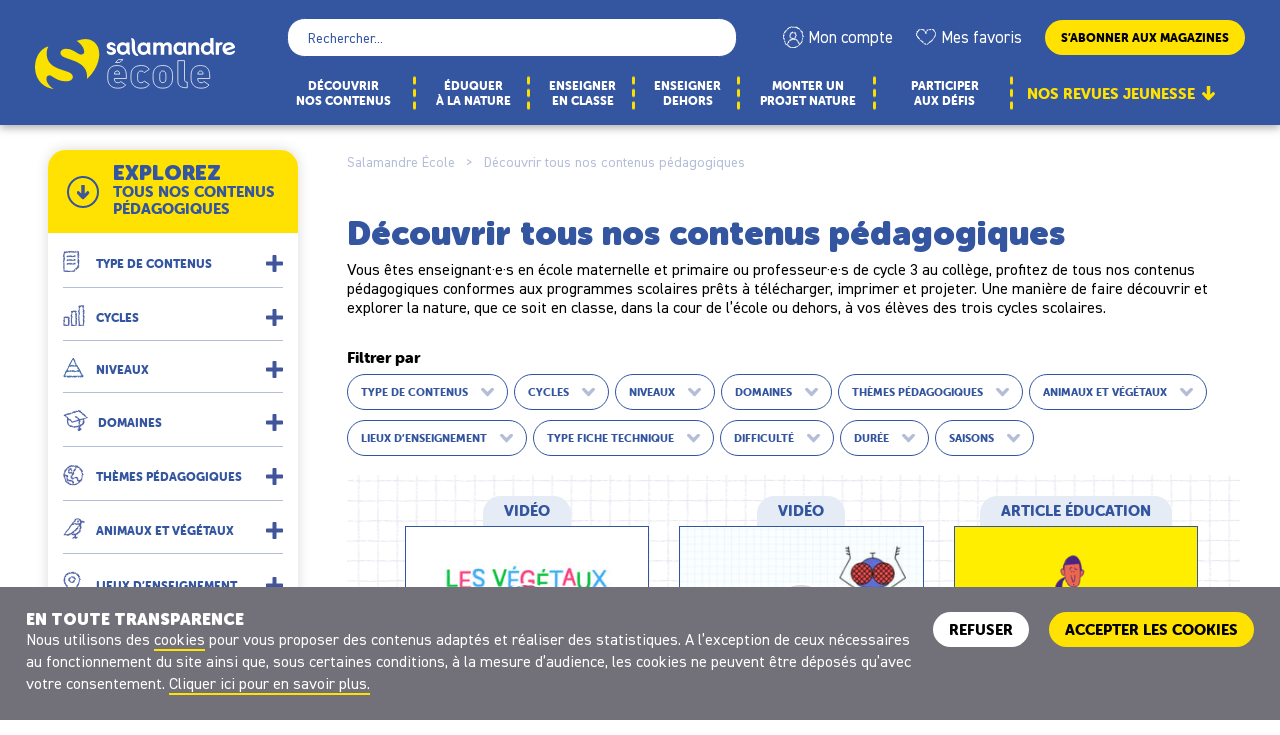

--- FILE ---
content_type: text/html; charset=UTF-8
request_url: https://ecole.salamandre.org/decouvrir-tous-nos-contenus-pedagogiques/26/?sousdomaine_ch=medias-ch
body_size: 14903
content:
<!doctype html>
<html lang="fr-FR">
<head>
	<meta charset="UTF-8">
	<meta name="viewport" content="width=device-width, initial-scale=1">
	<link rel="profile" href="https://gmpg.org/xfn/11">
	<title>Découvrir tous nos contenus pédagogiques - École Salamandre</title>

	<link rel="stylesheet" href="https://ecole.salamandre.org/wp-content/themes/ecole/assets/css/librairies/lightbox.min.css?v=1" type="text/css" media="all" />
	<link rel="stylesheet" href="https://ecole.salamandre.org/wp-content/themes/ecole/assets/css/style.css" type="text/css" media="all" />
	<link rel="stylesheet" href="https://ecole.salamandre.org/wp-content/themes/ecole/assets/css/article.css" type="text/css" media="all" />
	<link rel="stylesheet" href="https://ecole.salamandre.org/wp-content/themes/ecole/assets/css/da-gallery.css" type="text/css" media="all" />
	<link rel="stylesheet" href="https://ecole.salamandre.org/wp-content/themes/ecole/assets/css/fontello-embedded.css" type="text/css" media="all" />
	<link rel="stylesheet" href="https://ecole.salamandre.org/wp-content/themes/ecole/assets/css/jquery.fancybox.min.css" type="text/css" media="all" />
	<link rel="stylesheet" href="https://ecole.salamandre.org/wp-content/themes/ecole/assets/css/salamandre-style.css" type="text/css" media="all" />
	<link rel="stylesheet" href="https://ecole.salamandre.org/wp-content/themes/ecole/assets/css/style-overload.css" type="text/css" media="all" />

    <link rel="canonical" href="https://ecole.salamandre.org/decouvrir-tous-nos-contenus-pedagogiques/26/?sousdomaine_ch=medias-ch" />
    <link rel="prev" href="https://ecole.salamandre.org/decouvrir-tous-nos-contenus-pedagogiques/25/?sousdomaine_ch=medias-ch" />
    <link rel="next" href="https://ecole.salamandre.org/decouvrir-tous-nos-contenus-pedagogiques/27/?sousdomaine_ch=medias-ch" />

<!-- This site is optimized with the Yoast SEO plugin v12.4 - https://yoast.com/wordpress/plugins/seo/ -->
<meta name="description" content="Profitez de tous nos contenus pédagogiques à télécharger, imprimer et projeter pour faire découvrir et explorer la nature à vos élèves."/>
<meta name="robots" content="max-snippet:-1, max-image-preview:large, max-video-preview:-1"/>
<script type='application/ld+json' class='yoast-schema-graph yoast-schema-graph--main'>{"@context":"https://schema.org","@graph":[{"@type":"WebSite","@id":"https://ecole.salamandre.org/#website","url":"https://ecole.salamandre.org/","name":"\u00c9cole","potentialAction":{"@type":"SearchAction","target":"https://ecole.salamandre.org/?s={search_term_string}","query-input":"required name=search_term_string"}},{"@type":"WebPage","@id":"https://ecole.salamandre.org/decouvrir-tous-nos-contenus-pedagogiques/#webpage","url":"https://ecole.salamandre.org/decouvrir-tous-nos-contenus-pedagogiques/","inLanguage":"fr-FR","name":"D\u00e9couvrir tous nos contenus p\u00e9dagogiques - \u00c9cole Salamandre","isPartOf":{"@id":"https://ecole.salamandre.org/#website"},"datePublished":"2021-09-16T12:16:20+00:00","dateModified":"2023-04-12T06:40:57+00:00","description":"Profitez de tous nos contenus p\u00e9dagogiques \u00e0 t\u00e9l\u00e9charger, imprimer et projeter pour faire d\u00e9couvrir et explorer la nature \u00e0 vos \u00e9l\u00e8ves."}]}</script>
<!-- / Yoast SEO plugin. -->

<script type='text/javascript' src='https://ecole.salamandre.org/wp-content/themes/ecole/assets/js/jquery.min.js'></script>

<script type="text/javascript">(function(w,d,s,l,i){w[l]=w[l]||[];w[l].push({'gtm.start':
new Date().getTime(),event:'gtm.js'});var f=d.getElementsByTagName(s)[0],
j=d.createElement(s),dl=l!='dataLayer'?'&l='+l:'';j.async=true;j.src=
'https://www.googletagmanager.com/gtm.js?id='+i+dl;f.parentNode.insertBefore(j,f);
})(window,document,'script','dataLayer','GTM-WPGX43');</script>	
</head>

<body class="page-template page-template-page-list page-template-page-list-php page page-id-5107 paged-26 page-paged-26">
<div id="page" class="site">
	<a class="skip-link screen-reader-text" href="#primary">Skip to content</a>

	<div class="nav-container bg-primary shadow">
		<header class="site-header">
			<div class="header__left">
					
				<div class="header__mobile--left">
					<div id="hamburger">
						<span></span>
						<p>Menu</p>
					</div>
					<div class="account">
						<a href="https://ecole.salamandre.org/connexion/">
							Mon compte						</a>
					</div>
				</div>
				<div class="site-branding">
					<p class="site-title">
						<a href="https://ecole.salamandre.org/" rel="home">
							<span class="screen-reader-text">École</span>
							<img src="https://ecole.salamandre.org/wp-content/themes/ecole/assets/svg/logo.svg" alt="Logo">
						</a>
					</p>
				</div>
				<div class="header__mobile--right">
					<a href="https://boutique.salamandre.org/nos-offres-d-abonnements.rub-2/?cle=8802-156&utm_source=ecole.salamandre.org&utm_medium=autre&utm_content=mea_droite&utm_campaign=backlinks" class="btn btn-primary" target="_blank">S’abonner<br>aux magazines</a>				</div>
				<div class="form-search-mobile">
					<form role="search" method="get" class="searchform" action="https://ecole.salamandre.org/recherche/">
						<div>
							<label class="screen-reader-text" for="s">Rechercher&nbsp;:</label>
							<input type="text" value="" name="q" placeholder="Rechercher...">
							<input type="submit" id="searchsubmit" value="Rechercher">
						</div>
					</form>
				</div>

			</div>
			<div class="header__right">
				<div class="hub-exploration-mobile">
					<div class="hub-exploration shadow">
  <div class="hub-exploration-top">
    <div class="content">
      <span class="icon-exploration"></span>
      <div class="middle">
        <p class="c-blue text-uppercase f-tertiary">
          <strong>
            Explorez
          </strong>
          tous nos contenus
          pédagogiques
        </p>
      </div>
    </div>
  </div>
  
  <div class="hub-exploration-middle">

    
        <div class="hub-exploration-item">
          <a class="hub-exploration-item-top collapsed" data-toggle="collapse" href="#collapsetype" role="button" aria-expanded="false" aria-controls="collapsetype">
            <span class="hub-exploration-item-image">
              <img src="https://ecole.salamandre.org/wp-content/themes/ecole/assets/png/revue.png" alt="">
            </span>
            <span class="hub-exploration-item-title c-blue f-tertiary text-uppercase">Type de contenus</span>
          </a>
          <div class="hub-exploration-item-content collapse" id="collapsetype"><ul class="block-level">
<li class="block-level-items"><a href="https://ecole.salamandre.org/eduquer-a-la-nature/">Article éducation</a></li>
<li class="block-level-items"><a href="https://ecole.salamandre.org/enseigner-en-classe/">Fiche pédagogique</a></li>
<li class="block-level-items"><a href="https://ecole.salamandre.org/enseigner-en-classe/">Débat en classe</a></li>
<li class="block-level-items"><a href="https://ecole.salamandre.org/enseigner-dehors/">Activité plein air</a></li>
<li class="block-level-items"><a href="https://ecole.salamandre.org/les-abris-monter-un-projet-nature-a-lecole/monter-un-projet-nature-a-lecole/">Kit nature</a></li>
<li class="block-level-items"><a href="https://ecole.salamandre.org/decouvrir-tous-nos-contenus-pedagogiques/?type=infographie">Poster infographique</a></li>
<li class="block-level-items"><a href="https://ecole.salamandre.org/decouvrir-tous-nos-contenus-pedagogiques/?type=video">Vidéo</a></li>
<li class="block-level-items"><a href="https://ecole.salamandre.org/decouvrir-tous-nos-contenus-pedagogiques/?type=podcast">Podcast</a></li>
<li class="block-level-items"><a href="https://ecole.salamandre.org/decouvrir-tous-nos-contenus-pedagogiques/?type=evenement">Événement</a></li>
            </ul>
          </div>
        </div>
        <div class="hub-exploration-item">
          <a class="hub-exploration-item-top collapsed" data-toggle="collapse" href="#collapsecycle_fr" role="button" aria-expanded="false" aria-controls="collapsecycle_fr">
            <span class="hub-exploration-item-image">
              <img src="https://ecole.salamandre.org/wp-content/themes/ecole/assets/png/cycles.png" alt="">
            </span>
            <span class="hub-exploration-item-title c-blue f-tertiary text-uppercase">Cycles</span>
          </a>
          <div class="hub-exploration-item-content collapse" id="collapsecycle_fr"><ul class="block-level">
<li class="block-level-items"><a href="https://ecole.salamandre.org/decouvrir-tous-nos-contenus-pedagogiques/?cycle_fr=cycle1">Cycle 1</a></li>
<li class="block-level-items"><a href="https://ecole.salamandre.org/decouvrir-tous-nos-contenus-pedagogiques/?cycle_fr=cycle2">Cycle 2</a></li>
<li class="block-level-items"><a href="https://ecole.salamandre.org/decouvrir-tous-nos-contenus-pedagogiques/?cycle_fr=cycle3">Cycle 3</a></li>
            </ul>
          </div>
        </div>
        <div class="hub-exploration-item">
          <a class="hub-exploration-item-top collapsed" data-toggle="collapse" href="#collapsedegre" role="button" aria-expanded="false" aria-controls="collapsedegre">
            <span class="hub-exploration-item-image">
              <img src="https://ecole.salamandre.org/wp-content/themes/ecole/assets/png/niveaux.png" alt="">
            </span>
            <span class="hub-exploration-item-title c-blue f-tertiary text-uppercase">Niveaux</span>
          </a>
          <div class="hub-exploration-item-content collapse" id="collapsedegre"><ul class="block-level">
<li class="block-level-items"><a href="https://ecole.salamandre.org/decouvrir-tous-nos-contenus-pedagogiques/?degre=FR_MS">MS</a></li>
<li class="block-level-items"><a href="https://ecole.salamandre.org/decouvrir-tous-nos-contenus-pedagogiques/?degre=FR_GS">GS</a></li>
<li class="block-level-items"><a href="https://ecole.salamandre.org/decouvrir-tous-nos-contenus-pedagogiques/?degre=FR_CP">CP</a></li>
<li class="block-level-items"><a href="https://ecole.salamandre.org/decouvrir-tous-nos-contenus-pedagogiques/?degre=FR_CE1">CE1</a></li>
<li class="block-level-items"><a href="https://ecole.salamandre.org/decouvrir-tous-nos-contenus-pedagogiques/?degre=FR_CE2">CE2</a></li>
<li class="block-level-items"><a href="https://ecole.salamandre.org/decouvrir-tous-nos-contenus-pedagogiques/?degre=FR_CM1">CM1</a></li>
<li class="block-level-items"><a href="https://ecole.salamandre.org/decouvrir-tous-nos-contenus-pedagogiques/?degre=FR_CM2">CM2</a></li>
<li class="block-level-items"><a href="https://ecole.salamandre.org/decouvrir-tous-nos-contenus-pedagogiques/?degre=FR_6e">6ᵉ</a></li>
            </ul>
          </div>
        </div>
        <div class="hub-exploration-item domaines">
          <a class="hub-exploration-item-top collapsed">
            <span class="hub-exploration-item-image">
              <img src="https://ecole.salamandre.org/wp-content/themes/ecole/assets/png/domaines.png" alt="">
            </span>
            <span class="hub-exploration-item-title c-blue f-tertiary text-uppercase">Domaines</span>
          </a>
          <div class="hub-exploration-item-content">
            <div class="domain-hub">
              <div class="domain-hub-item">
                <div class="domaine-hub-top">
                  <div class="block-image">
                    <img src="https://ecole.salamandre.org/wp-content/themes/ecole/assets/png/icon-langue.png" alt="">
                  </div>
                  <a href="https://ecole.salamandre.org/decouvrir-tous-nos-contenus-pedagogiques/?domaine_fr=francais" class="block-name">FRANçAIS</a>
                </div>
                <ul>
                  <li><a href="https://ecole.salamandre.org/decouvrir-tous-nos-contenus-pedagogiques/?sousdomaine_fr=oral">Oral</a></li><li><a href="https://ecole.salamandre.org/decouvrir-tous-nos-contenus-pedagogiques/?sousdomaine_fr=ecriture">Écriture</a></li><li><a href="https://ecole.salamandre.org/decouvrir-tous-nos-contenus-pedagogiques/?sousdomaine_fr=lecture">Lecture</a></li>
                </ul>
              </div>
              <div class="domain-hub-item">
                <div class="domaine-hub-top">
                  <div class="block-image">
                    <img src="https://ecole.salamandre.org/wp-content/themes/ecole/assets/png/icon-maths.png" alt="">
                  </div>
                  <a href="https://ecole.salamandre.org/decouvrir-tous-nos-contenus-pedagogiques/?domaine_fr=mathematiques" class="block-name">MATHéMATIQUES</a>
                </div>
                <ul>
                  <li><a href="https://ecole.salamandre.org/decouvrir-tous-nos-contenus-pedagogiques/?sousdomaine_fr=nombres-calculs">Nombres et calculs</a></li><li><a href="https://ecole.salamandre.org/decouvrir-tous-nos-contenus-pedagogiques/?sousdomaine_fr=grandeurs-mesures">Grandeurs et mesures</a></li><li><a href="https://ecole.salamandre.org/decouvrir-tous-nos-contenus-pedagogiques/?sousdomaine_fr=espace-geometrie">Espace et géométrie</a></li>
                </ul>
              </div>
              <div class="domain-hub-item">
                <div class="domaine-hub-top">
                  <div class="block-image">
                    <img src="https://ecole.salamandre.org/wp-content/themes/ecole/assets/png/icon-science.png" alt="">
                  </div>
                  <a href="https://ecole.salamandre.org/decouvrir-tous-nos-contenus-pedagogiques/?domaine_fr=sciences" class="block-name">SCIENCES</a>
                </div>
                <ul>
                  <li><a href="https://ecole.salamandre.org/decouvrir-tous-nos-contenus-pedagogiques/?sousdomaine_fr=explorer-monde">Explorer le monde</a></li><li><a href="https://ecole.salamandre.org/decouvrir-tous-nos-contenus-pedagogiques/?sousdomaine_fr=questionner-monde">Questionner le monde</a></li><li><a href="https://ecole.salamandre.org/decouvrir-tous-nos-contenus-pedagogiques/?sousdomaine_fr=technologie">Technologie</a></li><li><a href="https://ecole.salamandre.org/decouvrir-tous-nos-contenus-pedagogiques/?sousdomaine_fr=svt">Sciences et vie de la Terre</a></li>
                </ul>
              </div>
              <div class="domain-hub-item">
                <div class="domaine-hub-top">
                  <div class="block-image">
                    <img src="https://ecole.salamandre.org/wp-content/themes/ecole/assets/png/histoire.png" alt="">
                  </div>
                  <a href="https://ecole.salamandre.org/decouvrir-tous-nos-contenus-pedagogiques/?domaine_fr=histoire-geographie" class="block-name">HISTOIRE ET GéOGRAPHIE</a>
                </div>
                <ul>
                  <li><a href="https://ecole.salamandre.org/decouvrir-tous-nos-contenus-pedagogiques/?sousdomaine_fr=explorer-monde-ch">Explorer le monde</a></li><li><a href="https://ecole.salamandre.org/decouvrir-tous-nos-contenus-pedagogiques/?sousdomaine_fr=questionner-monde-ch">Questionner le monde</a></li><li><a href="https://ecole.salamandre.org/decouvrir-tous-nos-contenus-pedagogiques/?sousdomaine_fr=histoire">Histoire</a></li><li><a href="https://ecole.salamandre.org/decouvrir-tous-nos-contenus-pedagogiques/?sousdomaine_fr=geographie">Géographie</a></li>
                </ul>
              </div>
              <div class="domain-hub-item">
                <div class="domaine-hub-top">
                  <div class="block-image">
                    <img src="https://ecole.salamandre.org/wp-content/themes/ecole/assets/png/icon-art.png" alt="">
                  </div>
                  <a href="https://ecole.salamandre.org/decouvrir-tous-nos-contenus-pedagogiques/?domaine_fr=arts" class="block-name">ARTS</a>
                </div>
                <ul>
                  <li><a href="https://ecole.salamandre.org/decouvrir-tous-nos-contenus-pedagogiques/?sousdomaine_fr=activites-artistiques">Activités artistiques</a></li><li><a href="https://ecole.salamandre.org/decouvrir-tous-nos-contenus-pedagogiques/?sousdomaine_fr=arts-plastiques">Arts plastiques</a></li><li><a href="https://ecole.salamandre.org/decouvrir-tous-nos-contenus-pedagogiques/?sousdomaine_fr=musique">Musique</a></li>
                </ul>
              </div>
              <div class="domain-hub-item">
                <div class="domaine-hub-top">
                  <div class="block-image">
                    <img src="https://ecole.salamandre.org/wp-content/themes/ecole/assets/png/icon-media.png" alt="">
                  </div>
                  <a href="https://ecole.salamandre.org/decouvrir-tous-nos-contenus-pedagogiques/?domaine_fr=education-aux-medias" class="block-name">ÉDUCATION AUX MéDIAS</a>
                </div>
                <ul>
                  <li><a href="https://ecole.salamandre.org/decouvrir-tous-nos-contenus-pedagogiques/?sousdomaine_fr=medias">Médias</a></li><li><a href="https://ecole.salamandre.org/decouvrir-tous-nos-contenus-pedagogiques/?sousdomaine_fr=informatique">Informatique</a></li>
                </ul>
              </div>
              <div class="domain-hub-item">
                <div class="domaine-hub-top">
                  <div class="block-image">
                    <img src="https://ecole.salamandre.org/wp-content/themes/ecole/assets/png/icon-sport.png" alt="">
                  </div>
                  <a href="https://ecole.salamandre.org/decouvrir-tous-nos-contenus-pedagogiques/?domaine_fr=sport" class="block-name">SPORT</a>
                </div>
                <ul>
                  <li><a href="https://ecole.salamandre.org/decouvrir-tous-nos-contenus-pedagogiques/?sousdomaine_fr=activite-physique">Activité physique</a></li><li><a href="https://ecole.salamandre.org/decouvrir-tous-nos-contenus-pedagogiques/?sousdomaine_fr=eps">Éducation physique et sportive</a></li>
                </ul>
              </div>
            </div>
          </div>
        </div>
        <div class="hub-exploration-item">
          <a class="hub-exploration-item-top collapsed" data-toggle="collapse" href="#collapsetheme_pedagogique" role="button" aria-expanded="false" aria-controls="collapsetheme_pedagogique">
            <span class="hub-exploration-item-image">
              <img src="https://ecole.salamandre.org/wp-content/themes/ecole/assets/png/theme.png" alt="">
            </span>
            <span class="hub-exploration-item-title c-blue f-tertiary text-uppercase">Thèmes pédagogiques</span>
          </a>
          <div class="hub-exploration-item-content collapse" id="collapsetheme_pedagogique"><ul class="block-level">
<li class="block-level-items"><a href="https://ecole.salamandre.org/decouvrir-tous-nos-contenus-pedagogiques/?theme_pedagogique=ecologie">Écologie</a></li>
<li class="block-level-items"><a href="https://ecole.salamandre.org/decouvrir-tous-nos-contenus-pedagogiques/?theme_pedagogique=cooperation">Coopération</a></li>
<li class="block-level-items"><a href="https://ecole.salamandre.org/decouvrir-tous-nos-contenus-pedagogiques/?theme_pedagogique=accepter_differences">Accepter les différences</a></li>
            </ul>
          </div>
        </div>
        <div class="hub-exploration-item">
          <a class="hub-exploration-item-top collapsed" data-toggle="collapse" href="#collapsetag_famille" role="button" aria-expanded="false" aria-controls="collapsetag_famille">
            <span class="hub-exploration-item-image">
              <img src="https://ecole.salamandre.org/wp-content/themes/ecole/assets/png/animaux.png" alt="">
            </span>
            <span class="hub-exploration-item-title c-blue f-tertiary text-uppercase">Animaux et végétaux</span>
          </a>
          <div class="hub-exploration-item-content collapse" id="collapsetag_famille"><ul class="block-level">
<li class="block-level-items"><a href="https://ecole.salamandre.org/decouvrir-tous-nos-contenus-pedagogiques/?tag_famille=mammifere">Mammifère</a></li>
<li class="block-level-items"><a href="https://ecole.salamandre.org/decouvrir-tous-nos-contenus-pedagogiques/?tag_famille=oiseau">Oiseau</a></li>
<li class="block-level-items"><a href="https://ecole.salamandre.org/decouvrir-tous-nos-contenus-pedagogiques/?tag_famille=reptile">Reptile</a></li>
<li class="block-level-items"><a href="https://ecole.salamandre.org/decouvrir-tous-nos-contenus-pedagogiques/?tag_famille=amphibien">Amphibien</a></li>
<li class="block-level-items"><a href="https://ecole.salamandre.org/decouvrir-tous-nos-contenus-pedagogiques/?tag_famille=poisson">Poisson</a></li>
<li class="block-level-items"><a href="https://ecole.salamandre.org/decouvrir-tous-nos-contenus-pedagogiques/?tag_famille=insecte">Insecte</a></li>
<li class="block-level-items"><a href="https://ecole.salamandre.org/decouvrir-tous-nos-contenus-pedagogiques/?tag_famille=autre_animal">Autres animaux</a></li>
<li class="block-level-items"><a href="https://ecole.salamandre.org/decouvrir-tous-nos-contenus-pedagogiques/?tag_famille=arbre">Arbre</a></li>
<li class="block-level-items"><a href="https://ecole.salamandre.org/decouvrir-tous-nos-contenus-pedagogiques/?tag_famille=plante">Plante</a></li>
<li class="block-level-items"><a href="https://ecole.salamandre.org/decouvrir-tous-nos-contenus-pedagogiques/?tag_famille=autre_vegetal">Autres végétaux</a></li>
            </ul>
          </div>
        </div>
        <div class="hub-exploration-item">
          <a class="hub-exploration-item-top collapsed" data-toggle="collapse" href="#collapselieu" role="button" aria-expanded="false" aria-controls="collapselieu">
            <span class="hub-exploration-item-image">
              <img src="https://ecole.salamandre.org/wp-content/themes/ecole/assets/png/milieux.png" alt="">
            </span>
            <span class="hub-exploration-item-title c-blue f-tertiary text-uppercase">Lieux d’enseignement</span>
          </a>
          <div class="hub-exploration-item-content collapse" id="collapselieu"><ul class="block-level">
<li class="block-level-items"><a href="https://ecole.salamandre.org/decouvrir-tous-nos-contenus-pedagogiques/?lieu=classe">En classe</a></li>
<li class="block-level-items"><a href="https://ecole.salamandre.org/decouvrir-tous-nos-contenus-pedagogiques/?lieu=ecole">Cour d’école</a></li>
<li class="block-level-items"><a href="https://ecole.salamandre.org/decouvrir-tous-nos-contenus-pedagogiques/?lieu=nature">Nature</a></li>
            </ul>
          </div>
        </div>
        <div class="hub-exploration-item">
          <a class="hub-exploration-item-top collapsed" data-toggle="collapse" href="#collapseduree_totale" role="button" aria-expanded="false" aria-controls="collapseduree_totale">
            <span class="hub-exploration-item-image">
              <img src="https://ecole.salamandre.org/wp-content/themes/ecole/assets/png/duree.png" alt="">
            </span>
            <span class="hub-exploration-item-title c-blue f-tertiary text-uppercase">Durée</span>
          </a>
          <div class="hub-exploration-item-content collapse" id="collapseduree_totale"><ul class="block-level">
<li class="block-level-items"><a href="https://ecole.salamandre.org/decouvrir-tous-nos-contenus-pedagogiques/?duree_totale=30">30 min</a></li>
<li class="block-level-items"><a href="https://ecole.salamandre.org/decouvrir-tous-nos-contenus-pedagogiques/?duree_totale=45">45 min</a></li>
<li class="block-level-items"><a href="https://ecole.salamandre.org/decouvrir-tous-nos-contenus-pedagogiques/?duree_totale=60">1h</a></li>
<li class="block-level-items"><a href="https://ecole.salamandre.org/decouvrir-tous-nos-contenus-pedagogiques/?duree_totale=90">1h30</a></li>
<li class="block-level-items"><a href="https://ecole.salamandre.org/decouvrir-tous-nos-contenus-pedagogiques/?duree_totale=120">2h</a></li>
<li class="block-level-items"><a href="https://ecole.salamandre.org/decouvrir-tous-nos-contenus-pedagogiques/?duree_totale=120+">>2h</a></li>
            </ul>
          </div>
        </div>
        <div class="hub-exploration-item">
          <a class="hub-exploration-item-top collapsed" data-toggle="collapse" href="#collapsesaison" role="button" aria-expanded="false" aria-controls="collapsesaison">
            <span class="hub-exploration-item-image">
              <img src="https://ecole.salamandre.org/wp-content/themes/ecole/assets/png/saisons.png" alt="">
            </span>
            <span class="hub-exploration-item-title c-blue f-tertiary text-uppercase">Saisons</span>
          </a>
          <div class="hub-exploration-item-content collapse" id="collapsesaison"><ul class="block-level">
<li class="block-level-items"><a href="https://ecole.salamandre.org/decouvrir-tous-nos-contenus-pedagogiques/?saison=printemps">Printemps</a></li>
<li class="block-level-items"><a href="https://ecole.salamandre.org/decouvrir-tous-nos-contenus-pedagogiques/?saison=ete">Été</a></li>
<li class="block-level-items"><a href="https://ecole.salamandre.org/decouvrir-tous-nos-contenus-pedagogiques/?saison=automne">Automne</a></li>
<li class="block-level-items"><a href="https://ecole.salamandre.org/decouvrir-tous-nos-contenus-pedagogiques/?saison=hiver">Hiver</a></li>
            </ul>
          </div>
        </div>    

    <div class="hub-exploration-item search">
      <a class="hub-exploration-item-top collapsed" href="#">
        <img src="https://ecole.salamandre.org/wp-content/themes/ecole/assets/png/revue.png">
        <form class="form-revue" method="get" action="https://ecole.salamandre.org/decouvrir-tous-nos-contenus-pedagogiques/">
          <input type="search" name="revue" placeholder="N° de revue"><span></span>
        </form>
      </a>
    </div>
    <div class="hub-exploration-item submit">
      <a href="https://ecole.salamandre.org/decouvrir-tous-nos-contenus-pedagogiques/" class="btn btn-primary">Je ne sais pas, <br> je veux tout voir</a>
    </div>
  </div>
</div>
<div class="hub-exploration shadow">
  <div class="block-listing-magazine block-listing-magazine-home only-desktop">
		<div class="title-center seo-content seo-top">
			<h2 class="title-h2 f-tertiary">Découvrez nos revues jeunesse et nos fiches pédagogiques !</h2>
		</div>
		<div class="block__items">					
			
	<article class="block-item item-magazine col-md-12 large style-column">
		<div class="content">
			<div class="left">
				<time class="magazine-info-date d-sm-none d-block">Octobre - Novembre 2025</time>
				<div class="block-image">
						<img src="https://master.salamandre.org/media/22509/PSA62_Couv-ABO_600px-350x400.jpg" alt="Couverture du magazine jeunesse">
				</div>
			</div>
			<div class="right d-flex flex-column align-items-center ">
				<p class="magazine-info">
					<time class="magazine-info-date">Octobre - Novembre 2025</time>
					<span class="magazine-info-number">La Petite Salamandre n°62</span>
				</p>
				<p class="magazine-title">
					
				</p>
				<a href="https://ecole.salamandre.org/decouvrir-tous-nos-contenus-pedagogiques/?type=fiche_pedagogique&revue=62" class="btn btn-primary ">
					<span class="d-block d-md-none d-lg-block">VOIR LES FICHES PÉDAGOGIQUES</span>
					<span class="d-none d-md-block d-lg-none">VOIR LES FICHES</span>
				</a>
				<a href="https://ecole.salamandre.org/visionneuse/petite_salamandre/" class="btn btn-border d-none d-sm-inline-block">
					Feuilleter ce numéro
				</a>
			</div>
		</div>
	</article>
	<article class="block-item item-magazine col-md-12 large style-column">
		<div class="content">
			<div class="left">
				<time class="magazine-info-date d-sm-none d-block">Octobre - Novembre 2025</time>
				<div class="block-image">
						<img src="https://master.salamandre.org/media/22509/SAJ162_Couv_ABO_600-350x467.jpg" alt="Couverture du magazine jeunesse">
				</div>
			</div>
			<div class="right d-flex flex-column align-items-center ">
				<p class="magazine-info">
					<time class="magazine-info-date">Octobre - Novembre 2025</time>
					<span class="magazine-info-number">La Salamandre Junior n°162</span>
				</p>
				<p class="magazine-title">
					 la quête du trône
				</p>
				<a href="https://ecole.salamandre.org/decouvrir-tous-nos-contenus-pedagogiques/?type=fiche_pedagogique&revue=162" class="btn btn-primary ">
					<span class="d-block d-md-none d-lg-block">VOIR LES FICHES PÉDAGOGIQUES</span>
					<span class="d-none d-md-block d-lg-none">VOIR LES FICHES</span>
				</a>
				<a href="https://ecole.salamandre.org/visionneuse/salamandre_junior/" class="btn btn-border d-none d-sm-inline-block">
					Feuilleter ce numéro
				</a>
			</div>
		</div>
	</article>		</div>
	</div>
</div>

  				</div>

				<div class="header__right--content">
					<form role="search" method="get" class="searchform" action="https://ecole.salamandre.org/recherche/">
						<div>
							<label class="screen-reader-text" for="s">Rechercher&nbsp;:</label>
							<input type="text" value="" name="q" placeholder="Rechercher...">
							<input type="submit" id="searchsubmit" value="Rechercher">
						</div>
					</form>
					<ul class="header__account fr">
						<li class="account"><a href="https://ecole.salamandre.org/connexion/">Mon compte</a></li><li class="favoris"><a href="https://ecole.salamandre.org/favoris/">Mes favoris</a></li><li class="abonne"><a class="btn btn-primary" href="https://boutique.salamandre.org/nos-offres-d-abonnements.rub-2/?cle=8802-156&utm_source=ecole.salamandre.org&utm_medium=autre&utm_content=mea_droite&utm_campaign=backlinks" target="_blank">S’abonner aux magazines</a></li>					</ul>
				</div>

				<div class="main-navigation-wrapper" id="main-navigation-wrapper">
					<nav id="nav" class="nav-primary">
						<ul id="main-menu" class="menu-items" itemscope="" itemtype="http://www.schema.org/SiteNavigationElement">
							<li><a href="https://ecole.salamandre.org/decouvrir-tous-nos-contenus-pedagogiques/" class="nav-link"><span itemprop="name">Découvrir <br> nos contenus</span></a></li>
							<li><a href="https://ecole.salamandre.org/eduquer-a-la-nature/" class="nav-link"><span itemprop="name">Éduquer <br> à la nature</span></a></li>
							<li><a href="https://ecole.salamandre.org/enseigner-en-classe/" class="nav-link"><span itemprop="name">Enseigner <br> en classe</span></a></li>
							<li><a href="https://ecole.salamandre.org/enseigner-dehors/" class="nav-link"><span itemprop="name">Enseigner <br> dehors</span></a></li>
							<li class="menu-item menu-item-type-custom  nav-item menu-item-has-children dropdown">
								<a href="#" class="nav-link"><span itemprop="name">Monter un <br>projet nature</span></a>
								<div class="content-menu">
									<div class="block-submenu">
										<span class="title">Nos kits nature à l'école</span>
										<ul class="sub-menu">
											<li><a href="https://ecole.salamandre.org/monter-un-projet-nature-a-lecole-kit-de-demarrage/" class="dropdown-item"><span itemprop="name">Kit de démarrage</span></a></li>
<li><a href="https://ecole.salamandre.org/monter-un-projet-nature-jardin-pedagogique/" class="dropdown-item"><span itemprop="name">Le jardin pédagogique</span></a></li>
<li><a href="https://ecole.salamandre.org/monter-un-projet-nature-a-lecole-composteur/" class="dropdown-item"><span itemprop="name">Le compost</span></a></li>
<li><a href="https://ecole.salamandre.org/monter-un-projet-nature-a-lecole-les-arbres/" class="dropdown-item"><span itemprop="name">Les arbres</span></a></li>
<li><a href="https://ecole.salamandre.org/monter-un-projet-nature-a-lecole-la-haie/" class="dropdown-item"><span itemprop="name">La haie</span></a></li>
<li><a href="https://ecole.salamandre.org/les-abris-monter-un-projet-nature-a-lecole/" class="dropdown-item"><span itemprop="name">Les abris</span></a></li>
<li><a href="https://ecole.salamandre.org/les-nichoirs-monter-un-projet-nature-a-lecole/" class="dropdown-item"><span itemprop="name">Les nichoirs</span></a></li>
<li><a href="https://ecole.salamandre.org/la-prairie-monter-un-projet-nature-a-lecole/" class="dropdown-item"><span itemprop="name">La prairie fleurie</span></a></li>
<li><a href="https://ecole.salamandre.org/lhotel-a-insectes-monter-un-projet-nature-a-lecole/" class="dropdown-item"><span itemprop="name">L’hôtel à insectes</span></a></li>
<li><a href="https://ecole.salamandre.org/la-mare-monter-un-projet-nature-a-lecole/" class="dropdown-item"><span itemprop="name">La mare</span></a></li>
<li><a href="https://ecole.salamandre.org/kit-medias-monter-un-projet-nature-a-lecole/" class="dropdown-item"><span itemprop="name">Kit Médias</span></a></li>
											<li><a href="https://ecole.salamandre.org/les-abris-monter-un-projet-nature-a-lecole/monter-un-projet-nature-a-lecole/" class="dropdown-item"><span itemprop="name"><u>Voir tous les kits</u></span></a></li>
										</ul>
										<!--
										<ul class="sub-menu mt-3">
											<li><a href="https://ecole.salamandre.org/les-abris-monter-un-projet-nature-a-lecole/monter-un-projet-nature-a-lecole/" class="dropdown-item"><span itemprop="name"><u>Voir tous les kits</u></span></a></li>
										</ul>
										-->
									</div>
									<div class="hub-submenu">
										<a class="content" href="https://ecole.salamandre.org/comment-realiser-des-projets-nature-a-lecole/" style="background-color:#fff">
											<p>Tout pour réussir <strong>Vos projets nature</strong></p>
											<img src="https://ecole.salamandre.org/wp-content/themes/ecole/assets/png/image-menu-kit.png">
										</a>
									</div>
								</div>
							</li>
							<li class="menu-item menu-item-type-custom menu-item-object-custom menu-item-50 nav-item menu-item-has-children dropdown">
								<a href="#" class="nav-link"><span itemprop="name">Participer <br> aux défis</span></a>
								<div class="content-menu">
									<div class="block-submenu">
										<span class="title">Les défis nature</span>
										<ul class="sub-menu" aria-labelledby="menu-item-dropdown-49">
											<li><a href="https://ecole.salamandre.org/defis-salamandre-junior/" class="dropdown-item"><span itemprop="name">Nos défis Salamandre Junior</span></a></li>
											<li><a	href="https://ecole.salamandre.org/defis-petite-salamandre/" class="dropdown-item"><span itemprop="name">Nos défis Petite Salamandre</span></a></li>
										</ul>
									</div>
								</div>
							</li>
							<li class="item-yellow menu-item menu-item-type-custom menu-item-object-custom menu-item-51 nav-item menu-item-has-children dropdown">
								<a href="#" class="nav-link"><span itemprop="name">Nos revues jeunesse</span></a>
								<div class="content-menu revue-submenu ">
							   <div class="block-submenu">
										<ul class="sub-menu d-md-flex flex-md-row align-items-md-end">
											<li>
												<article class="item-ressource d-md-flex flex-md-row align-items-end">
													<div class="block-visual">
														<span class="pastille">
															<img src="https://ecole.salamandre.org/wp-content/themes/ecole/assets/png/pastille-petite@2x.png" srcset="https://ecole.salamandre.org/wp-content/themes/ecole/assets/png/pastille-petite@2x.png 2x, https://ecole.salamandre.org/wp-content/themes/ecole/assets/png/pastille-petite.png 1x"/>
														</span>
														<a href="https://ecole.salamandre.org/petite-salamandre/">
														<img class="img-product" src="https://master.salamandre.org/media/22509/PSA62_Couv-ABO_600px-350x400.jpg">
														</a>
													</div>
													<div class="block-links d-md-flex flex-md-column">
														<a href="https://ecole.salamandre.org/petite-salamandre/" class="dropdown-item">Découvrir le magazine</a>
														<a href="https://www.salamandre.org/visionneuse/petite_salamandre/" target="_blank" class="dropdown-item">Feuilleter</a>
														<a href="https://ecole.salamandre.org/tous-nos-magazines-petite-salamandre/" class="dropdown-item">Voir tous les numéros</a>
														<a href="https://ecole.salamandre.org/defis-petite-salamandre/" class="dropdown-item">Défis nature</a>
														<a href="https://boutique.salamandre.org/abonnement-petite-salamandre-4-7-anspdt-866.pdt-866/?cle=7801-225&utm_source=salamandre.net&utm_medium=autre&utm_content=bloc_produit&utm_campaign=backlinks" class="btn btn-primary" target="_blank">S'abonner</a>
													</div>
												</article>
											</li>
											<li>
												<article class="item-ressource d-md-flex flex-md-row align-items-end">
													<div class="block-visual">
														<span class="pastille">
															<img src="https://ecole.salamandre.org/wp-content/themes/ecole/assets/png/pastille-junior.png" srcset="https://ecole.salamandre.org/wp-content/themes/ecole/assets/png/pastille-junior@2x.png 2x, https://ecole.salamandre.org/wp-content/themes/ecole/assets/png/pastille-junior.png 1x"/>
														</span>
														<a href="https://ecole.salamandre.org/salamandre-junior/">
														<img class="img-product" src="https://master.salamandre.org/media/22509/SAJ162_Couv_ABO_600-350x467.jpg">
														</a>
													</div>
													<div class="block-links d-md-flex flex-md-column">
														<a href="https://ecole.salamandre.org/salamandre-junior/" class="dropdown-item">Découvrir le magazine</a>
														<a href="https://www.salamandre.org/visionneuse/salamandre_junior/" target="_blank"  class="dropdown-item">Feuilleter</a>
														<a href="https://ecole.salamandre.org/tous-nos-magazines-salamandre-junior/" class="dropdown-item">Voir tous les numéros</a>
														<a href="https://ecole.salamandre.org/defis-salamandre-junior/" class="dropdown-item">Défis nature</a>
														<a href="https://boutique.salamandre.org/abonnements-salamandre-junior.pdt-864/?cle=7801-225&utm_source=salamandre.net&utm_medium=autre&utm_content=bloc_produit&utm_campaign=backlinks" class="btn btn-primary" target="_blank">S'abonner</a>
													</div>
												</article>							  
											</li>
										</ul>
									</div> 
								</div>
							</li>
						</ul>
					</nav>
				</div>
				
				<!--div class="header__right-mobile">
					<ul>
						<li class="favoris"><a href="https://ecole.salamandre.org/favoris/">Mes favoris</a></li>
						<li class="contact"><a href="https://www.salamandre.org/contact/">Nous contacter</a></li>
					</ul>
				</div-->
			</div>
		</header>
	</div>
	<div class="overlay-menu"></div>

<main id="primary" class="page__listing">
	<div class="container">
		<div class="row">
			<div class="col-lg-3 pl-lg-0 trigger-reassurance-left">
				<div class="hub-exploration shadow">
  <div class="hub-exploration-top">
    <div class="content">
      <span class="icon-exploration"></span>
      <div class="middle">
        <p class="c-blue text-uppercase f-tertiary">
          <strong>
            Explorez
          </strong>
          tous nos contenus
          pédagogiques
        </p>
      </div>
    </div>
  </div>
  
  <div class="hub-exploration-middle">

    
        <div class="hub-exploration-item">
          <a class="hub-exploration-item-top collapsed" data-toggle="collapse" href="#collapsetype" role="button" aria-expanded="false" aria-controls="collapsetype">
            <span class="hub-exploration-item-image">
              <img src="https://ecole.salamandre.org/wp-content/themes/ecole/assets/png/revue.png" alt="">
            </span>
            <span class="hub-exploration-item-title c-blue f-tertiary text-uppercase">Type de contenus</span>
          </a>
          <div class="hub-exploration-item-content collapse" id="collapsetype"><ul class="block-level">
<li class="block-level-items"><a href="https://ecole.salamandre.org/eduquer-a-la-nature/">Article éducation</a></li>
<li class="block-level-items"><a href="https://ecole.salamandre.org/enseigner-en-classe/">Fiche pédagogique</a></li>
<li class="block-level-items"><a href="https://ecole.salamandre.org/enseigner-en-classe/">Débat en classe</a></li>
<li class="block-level-items"><a href="https://ecole.salamandre.org/enseigner-dehors/">Activité plein air</a></li>
<li class="block-level-items"><a href="https://ecole.salamandre.org/les-abris-monter-un-projet-nature-a-lecole/monter-un-projet-nature-a-lecole/">Kit nature</a></li>
<li class="block-level-items"><a href="https://ecole.salamandre.org/decouvrir-tous-nos-contenus-pedagogiques/?type=infographie">Poster infographique</a></li>
<li class="block-level-items"><a href="https://ecole.salamandre.org/decouvrir-tous-nos-contenus-pedagogiques/?type=video">Vidéo</a></li>
<li class="block-level-items"><a href="https://ecole.salamandre.org/decouvrir-tous-nos-contenus-pedagogiques/?type=podcast">Podcast</a></li>
<li class="block-level-items"><a href="https://ecole.salamandre.org/decouvrir-tous-nos-contenus-pedagogiques/?type=evenement">Événement</a></li>
            </ul>
          </div>
        </div>
        <div class="hub-exploration-item">
          <a class="hub-exploration-item-top collapsed" data-toggle="collapse" href="#collapsecycle_fr" role="button" aria-expanded="false" aria-controls="collapsecycle_fr">
            <span class="hub-exploration-item-image">
              <img src="https://ecole.salamandre.org/wp-content/themes/ecole/assets/png/cycles.png" alt="">
            </span>
            <span class="hub-exploration-item-title c-blue f-tertiary text-uppercase">Cycles</span>
          </a>
          <div class="hub-exploration-item-content collapse" id="collapsecycle_fr"><ul class="block-level">
<li class="block-level-items"><a href="https://ecole.salamandre.org/decouvrir-tous-nos-contenus-pedagogiques/?cycle_fr=cycle1">Cycle 1</a></li>
<li class="block-level-items"><a href="https://ecole.salamandre.org/decouvrir-tous-nos-contenus-pedagogiques/?cycle_fr=cycle2">Cycle 2</a></li>
<li class="block-level-items"><a href="https://ecole.salamandre.org/decouvrir-tous-nos-contenus-pedagogiques/?cycle_fr=cycle3">Cycle 3</a></li>
            </ul>
          </div>
        </div>
        <div class="hub-exploration-item">
          <a class="hub-exploration-item-top collapsed" data-toggle="collapse" href="#collapsedegre" role="button" aria-expanded="false" aria-controls="collapsedegre">
            <span class="hub-exploration-item-image">
              <img src="https://ecole.salamandre.org/wp-content/themes/ecole/assets/png/niveaux.png" alt="">
            </span>
            <span class="hub-exploration-item-title c-blue f-tertiary text-uppercase">Niveaux</span>
          </a>
          <div class="hub-exploration-item-content collapse" id="collapsedegre"><ul class="block-level">
<li class="block-level-items"><a href="https://ecole.salamandre.org/decouvrir-tous-nos-contenus-pedagogiques/?degre=FR_MS">MS</a></li>
<li class="block-level-items"><a href="https://ecole.salamandre.org/decouvrir-tous-nos-contenus-pedagogiques/?degre=FR_GS">GS</a></li>
<li class="block-level-items"><a href="https://ecole.salamandre.org/decouvrir-tous-nos-contenus-pedagogiques/?degre=FR_CP">CP</a></li>
<li class="block-level-items"><a href="https://ecole.salamandre.org/decouvrir-tous-nos-contenus-pedagogiques/?degre=FR_CE1">CE1</a></li>
<li class="block-level-items"><a href="https://ecole.salamandre.org/decouvrir-tous-nos-contenus-pedagogiques/?degre=FR_CE2">CE2</a></li>
<li class="block-level-items"><a href="https://ecole.salamandre.org/decouvrir-tous-nos-contenus-pedagogiques/?degre=FR_CM1">CM1</a></li>
<li class="block-level-items"><a href="https://ecole.salamandre.org/decouvrir-tous-nos-contenus-pedagogiques/?degre=FR_CM2">CM2</a></li>
<li class="block-level-items"><a href="https://ecole.salamandre.org/decouvrir-tous-nos-contenus-pedagogiques/?degre=FR_6e">6ᵉ</a></li>
            </ul>
          </div>
        </div>
        <div class="hub-exploration-item domaines">
          <a class="hub-exploration-item-top collapsed">
            <span class="hub-exploration-item-image">
              <img src="https://ecole.salamandre.org/wp-content/themes/ecole/assets/png/domaines.png" alt="">
            </span>
            <span class="hub-exploration-item-title c-blue f-tertiary text-uppercase">Domaines</span>
          </a>
          <div class="hub-exploration-item-content">
            <div class="domain-hub">
              <div class="domain-hub-item">
                <div class="domaine-hub-top">
                  <div class="block-image">
                    <img src="https://ecole.salamandre.org/wp-content/themes/ecole/assets/png/icon-langue.png" alt="">
                  </div>
                  <a href="https://ecole.salamandre.org/decouvrir-tous-nos-contenus-pedagogiques/?domaine_fr=francais" class="block-name">FRANçAIS</a>
                </div>
                <ul>
                  <li><a href="https://ecole.salamandre.org/decouvrir-tous-nos-contenus-pedagogiques/?sousdomaine_fr=oral">Oral</a></li><li><a href="https://ecole.salamandre.org/decouvrir-tous-nos-contenus-pedagogiques/?sousdomaine_fr=ecriture">Écriture</a></li><li><a href="https://ecole.salamandre.org/decouvrir-tous-nos-contenus-pedagogiques/?sousdomaine_fr=lecture">Lecture</a></li>
                </ul>
              </div>
              <div class="domain-hub-item">
                <div class="domaine-hub-top">
                  <div class="block-image">
                    <img src="https://ecole.salamandre.org/wp-content/themes/ecole/assets/png/icon-maths.png" alt="">
                  </div>
                  <a href="https://ecole.salamandre.org/decouvrir-tous-nos-contenus-pedagogiques/?domaine_fr=mathematiques" class="block-name">MATHéMATIQUES</a>
                </div>
                <ul>
                  <li><a href="https://ecole.salamandre.org/decouvrir-tous-nos-contenus-pedagogiques/?sousdomaine_fr=nombres-calculs">Nombres et calculs</a></li><li><a href="https://ecole.salamandre.org/decouvrir-tous-nos-contenus-pedagogiques/?sousdomaine_fr=grandeurs-mesures">Grandeurs et mesures</a></li><li><a href="https://ecole.salamandre.org/decouvrir-tous-nos-contenus-pedagogiques/?sousdomaine_fr=espace-geometrie">Espace et géométrie</a></li>
                </ul>
              </div>
              <div class="domain-hub-item">
                <div class="domaine-hub-top">
                  <div class="block-image">
                    <img src="https://ecole.salamandre.org/wp-content/themes/ecole/assets/png/icon-science.png" alt="">
                  </div>
                  <a href="https://ecole.salamandre.org/decouvrir-tous-nos-contenus-pedagogiques/?domaine_fr=sciences" class="block-name">SCIENCES</a>
                </div>
                <ul>
                  <li><a href="https://ecole.salamandre.org/decouvrir-tous-nos-contenus-pedagogiques/?sousdomaine_fr=explorer-monde">Explorer le monde</a></li><li><a href="https://ecole.salamandre.org/decouvrir-tous-nos-contenus-pedagogiques/?sousdomaine_fr=questionner-monde">Questionner le monde</a></li><li><a href="https://ecole.salamandre.org/decouvrir-tous-nos-contenus-pedagogiques/?sousdomaine_fr=technologie">Technologie</a></li><li><a href="https://ecole.salamandre.org/decouvrir-tous-nos-contenus-pedagogiques/?sousdomaine_fr=svt">Sciences et vie de la Terre</a></li>
                </ul>
              </div>
              <div class="domain-hub-item">
                <div class="domaine-hub-top">
                  <div class="block-image">
                    <img src="https://ecole.salamandre.org/wp-content/themes/ecole/assets/png/histoire.png" alt="">
                  </div>
                  <a href="https://ecole.salamandre.org/decouvrir-tous-nos-contenus-pedagogiques/?domaine_fr=histoire-geographie" class="block-name">HISTOIRE ET GéOGRAPHIE</a>
                </div>
                <ul>
                  <li><a href="https://ecole.salamandre.org/decouvrir-tous-nos-contenus-pedagogiques/?sousdomaine_fr=explorer-monde-ch">Explorer le monde</a></li><li><a href="https://ecole.salamandre.org/decouvrir-tous-nos-contenus-pedagogiques/?sousdomaine_fr=questionner-monde-ch">Questionner le monde</a></li><li><a href="https://ecole.salamandre.org/decouvrir-tous-nos-contenus-pedagogiques/?sousdomaine_fr=histoire">Histoire</a></li><li><a href="https://ecole.salamandre.org/decouvrir-tous-nos-contenus-pedagogiques/?sousdomaine_fr=geographie">Géographie</a></li>
                </ul>
              </div>
              <div class="domain-hub-item">
                <div class="domaine-hub-top">
                  <div class="block-image">
                    <img src="https://ecole.salamandre.org/wp-content/themes/ecole/assets/png/icon-art.png" alt="">
                  </div>
                  <a href="https://ecole.salamandre.org/decouvrir-tous-nos-contenus-pedagogiques/?domaine_fr=arts" class="block-name">ARTS</a>
                </div>
                <ul>
                  <li><a href="https://ecole.salamandre.org/decouvrir-tous-nos-contenus-pedagogiques/?sousdomaine_fr=activites-artistiques">Activités artistiques</a></li><li><a href="https://ecole.salamandre.org/decouvrir-tous-nos-contenus-pedagogiques/?sousdomaine_fr=arts-plastiques">Arts plastiques</a></li><li><a href="https://ecole.salamandre.org/decouvrir-tous-nos-contenus-pedagogiques/?sousdomaine_fr=musique">Musique</a></li>
                </ul>
              </div>
              <div class="domain-hub-item">
                <div class="domaine-hub-top">
                  <div class="block-image">
                    <img src="https://ecole.salamandre.org/wp-content/themes/ecole/assets/png/icon-media.png" alt="">
                  </div>
                  <a href="https://ecole.salamandre.org/decouvrir-tous-nos-contenus-pedagogiques/?domaine_fr=education-aux-medias" class="block-name">ÉDUCATION AUX MéDIAS</a>
                </div>
                <ul>
                  <li><a href="https://ecole.salamandre.org/decouvrir-tous-nos-contenus-pedagogiques/?sousdomaine_fr=medias">Médias</a></li><li><a href="https://ecole.salamandre.org/decouvrir-tous-nos-contenus-pedagogiques/?sousdomaine_fr=informatique">Informatique</a></li>
                </ul>
              </div>
              <div class="domain-hub-item">
                <div class="domaine-hub-top">
                  <div class="block-image">
                    <img src="https://ecole.salamandre.org/wp-content/themes/ecole/assets/png/icon-sport.png" alt="">
                  </div>
                  <a href="https://ecole.salamandre.org/decouvrir-tous-nos-contenus-pedagogiques/?domaine_fr=sport" class="block-name">SPORT</a>
                </div>
                <ul>
                  <li><a href="https://ecole.salamandre.org/decouvrir-tous-nos-contenus-pedagogiques/?sousdomaine_fr=activite-physique">Activité physique</a></li><li><a href="https://ecole.salamandre.org/decouvrir-tous-nos-contenus-pedagogiques/?sousdomaine_fr=eps">Éducation physique et sportive</a></li>
                </ul>
              </div>
            </div>
          </div>
        </div>
        <div class="hub-exploration-item">
          <a class="hub-exploration-item-top collapsed" data-toggle="collapse" href="#collapsetheme_pedagogique" role="button" aria-expanded="false" aria-controls="collapsetheme_pedagogique">
            <span class="hub-exploration-item-image">
              <img src="https://ecole.salamandre.org/wp-content/themes/ecole/assets/png/theme.png" alt="">
            </span>
            <span class="hub-exploration-item-title c-blue f-tertiary text-uppercase">Thèmes pédagogiques</span>
          </a>
          <div class="hub-exploration-item-content collapse" id="collapsetheme_pedagogique"><ul class="block-level">
<li class="block-level-items"><a href="https://ecole.salamandre.org/decouvrir-tous-nos-contenus-pedagogiques/?theme_pedagogique=ecologie">Écologie</a></li>
<li class="block-level-items"><a href="https://ecole.salamandre.org/decouvrir-tous-nos-contenus-pedagogiques/?theme_pedagogique=cooperation">Coopération</a></li>
<li class="block-level-items"><a href="https://ecole.salamandre.org/decouvrir-tous-nos-contenus-pedagogiques/?theme_pedagogique=accepter_differences">Accepter les différences</a></li>
            </ul>
          </div>
        </div>
        <div class="hub-exploration-item">
          <a class="hub-exploration-item-top collapsed" data-toggle="collapse" href="#collapsetag_famille" role="button" aria-expanded="false" aria-controls="collapsetag_famille">
            <span class="hub-exploration-item-image">
              <img src="https://ecole.salamandre.org/wp-content/themes/ecole/assets/png/animaux.png" alt="">
            </span>
            <span class="hub-exploration-item-title c-blue f-tertiary text-uppercase">Animaux et végétaux</span>
          </a>
          <div class="hub-exploration-item-content collapse" id="collapsetag_famille"><ul class="block-level">
<li class="block-level-items"><a href="https://ecole.salamandre.org/decouvrir-tous-nos-contenus-pedagogiques/?tag_famille=mammifere">Mammifère</a></li>
<li class="block-level-items"><a href="https://ecole.salamandre.org/decouvrir-tous-nos-contenus-pedagogiques/?tag_famille=oiseau">Oiseau</a></li>
<li class="block-level-items"><a href="https://ecole.salamandre.org/decouvrir-tous-nos-contenus-pedagogiques/?tag_famille=reptile">Reptile</a></li>
<li class="block-level-items"><a href="https://ecole.salamandre.org/decouvrir-tous-nos-contenus-pedagogiques/?tag_famille=amphibien">Amphibien</a></li>
<li class="block-level-items"><a href="https://ecole.salamandre.org/decouvrir-tous-nos-contenus-pedagogiques/?tag_famille=poisson">Poisson</a></li>
<li class="block-level-items"><a href="https://ecole.salamandre.org/decouvrir-tous-nos-contenus-pedagogiques/?tag_famille=insecte">Insecte</a></li>
<li class="block-level-items"><a href="https://ecole.salamandre.org/decouvrir-tous-nos-contenus-pedagogiques/?tag_famille=autre_animal">Autres animaux</a></li>
<li class="block-level-items"><a href="https://ecole.salamandre.org/decouvrir-tous-nos-contenus-pedagogiques/?tag_famille=arbre">Arbre</a></li>
<li class="block-level-items"><a href="https://ecole.salamandre.org/decouvrir-tous-nos-contenus-pedagogiques/?tag_famille=plante">Plante</a></li>
<li class="block-level-items"><a href="https://ecole.salamandre.org/decouvrir-tous-nos-contenus-pedagogiques/?tag_famille=autre_vegetal">Autres végétaux</a></li>
            </ul>
          </div>
        </div>
        <div class="hub-exploration-item">
          <a class="hub-exploration-item-top collapsed" data-toggle="collapse" href="#collapselieu" role="button" aria-expanded="false" aria-controls="collapselieu">
            <span class="hub-exploration-item-image">
              <img src="https://ecole.salamandre.org/wp-content/themes/ecole/assets/png/milieux.png" alt="">
            </span>
            <span class="hub-exploration-item-title c-blue f-tertiary text-uppercase">Lieux d’enseignement</span>
          </a>
          <div class="hub-exploration-item-content collapse" id="collapselieu"><ul class="block-level">
<li class="block-level-items"><a href="https://ecole.salamandre.org/decouvrir-tous-nos-contenus-pedagogiques/?lieu=classe">En classe</a></li>
<li class="block-level-items"><a href="https://ecole.salamandre.org/decouvrir-tous-nos-contenus-pedagogiques/?lieu=ecole">Cour d’école</a></li>
<li class="block-level-items"><a href="https://ecole.salamandre.org/decouvrir-tous-nos-contenus-pedagogiques/?lieu=nature">Nature</a></li>
            </ul>
          </div>
        </div>
        <div class="hub-exploration-item">
          <a class="hub-exploration-item-top collapsed" data-toggle="collapse" href="#collapseduree_totale" role="button" aria-expanded="false" aria-controls="collapseduree_totale">
            <span class="hub-exploration-item-image">
              <img src="https://ecole.salamandre.org/wp-content/themes/ecole/assets/png/duree.png" alt="">
            </span>
            <span class="hub-exploration-item-title c-blue f-tertiary text-uppercase">Durée</span>
          </a>
          <div class="hub-exploration-item-content collapse" id="collapseduree_totale"><ul class="block-level">
<li class="block-level-items"><a href="https://ecole.salamandre.org/decouvrir-tous-nos-contenus-pedagogiques/?duree_totale=30">30 min</a></li>
<li class="block-level-items"><a href="https://ecole.salamandre.org/decouvrir-tous-nos-contenus-pedagogiques/?duree_totale=45">45 min</a></li>
<li class="block-level-items"><a href="https://ecole.salamandre.org/decouvrir-tous-nos-contenus-pedagogiques/?duree_totale=60">1h</a></li>
<li class="block-level-items"><a href="https://ecole.salamandre.org/decouvrir-tous-nos-contenus-pedagogiques/?duree_totale=90">1h30</a></li>
<li class="block-level-items"><a href="https://ecole.salamandre.org/decouvrir-tous-nos-contenus-pedagogiques/?duree_totale=120">2h</a></li>
<li class="block-level-items"><a href="https://ecole.salamandre.org/decouvrir-tous-nos-contenus-pedagogiques/?duree_totale=120+">>2h</a></li>
            </ul>
          </div>
        </div>
        <div class="hub-exploration-item">
          <a class="hub-exploration-item-top collapsed" data-toggle="collapse" href="#collapsesaison" role="button" aria-expanded="false" aria-controls="collapsesaison">
            <span class="hub-exploration-item-image">
              <img src="https://ecole.salamandre.org/wp-content/themes/ecole/assets/png/saisons.png" alt="">
            </span>
            <span class="hub-exploration-item-title c-blue f-tertiary text-uppercase">Saisons</span>
          </a>
          <div class="hub-exploration-item-content collapse" id="collapsesaison"><ul class="block-level">
<li class="block-level-items"><a href="https://ecole.salamandre.org/decouvrir-tous-nos-contenus-pedagogiques/?saison=printemps">Printemps</a></li>
<li class="block-level-items"><a href="https://ecole.salamandre.org/decouvrir-tous-nos-contenus-pedagogiques/?saison=ete">Été</a></li>
<li class="block-level-items"><a href="https://ecole.salamandre.org/decouvrir-tous-nos-contenus-pedagogiques/?saison=automne">Automne</a></li>
<li class="block-level-items"><a href="https://ecole.salamandre.org/decouvrir-tous-nos-contenus-pedagogiques/?saison=hiver">Hiver</a></li>
            </ul>
          </div>
        </div>    

    <div class="hub-exploration-item search">
      <a class="hub-exploration-item-top collapsed" href="#">
        <img src="https://ecole.salamandre.org/wp-content/themes/ecole/assets/png/revue.png">
        <form class="form-revue" method="get" action="https://ecole.salamandre.org/decouvrir-tous-nos-contenus-pedagogiques/">
          <input type="search" name="revue" placeholder="N° de revue"><span></span>
        </form>
      </a>
    </div>
    <div class="hub-exploration-item submit">
      <a href="https://ecole.salamandre.org/decouvrir-tous-nos-contenus-pedagogiques/" class="btn btn-primary">Je ne sais pas, <br> je veux tout voir</a>
    </div>
  </div>
</div>
<div class="hub-exploration shadow">
  <div class="block-listing-magazine block-listing-magazine-home only-desktop">
		<div class="title-center seo-content seo-top">
			<h2 class="title-h2 f-tertiary">Découvrez nos revues jeunesse et nos fiches pédagogiques !</h2>
		</div>
		<div class="block__items">					
			
	<article class="block-item item-magazine col-md-12 large style-column">
		<div class="content">
			<div class="left">
				<time class="magazine-info-date d-sm-none d-block">Octobre - Novembre 2025</time>
				<div class="block-image">
						<img src="https://master.salamandre.org/media/22509/PSA62_Couv-ABO_600px-350x400.jpg" alt="Couverture du magazine jeunesse">
				</div>
			</div>
			<div class="right d-flex flex-column align-items-center ">
				<p class="magazine-info">
					<time class="magazine-info-date">Octobre - Novembre 2025</time>
					<span class="magazine-info-number">La Petite Salamandre n°62</span>
				</p>
				<p class="magazine-title">
					
				</p>
				<a href="https://ecole.salamandre.org/decouvrir-tous-nos-contenus-pedagogiques/?type=fiche_pedagogique&revue=62" class="btn btn-primary ">
					<span class="d-block d-md-none d-lg-block">VOIR LES FICHES PÉDAGOGIQUES</span>
					<span class="d-none d-md-block d-lg-none">VOIR LES FICHES</span>
				</a>
				<a href="https://ecole.salamandre.org/visionneuse/petite_salamandre/" class="btn btn-border d-none d-sm-inline-block">
					Feuilleter ce numéro
				</a>
			</div>
		</div>
	</article>
	<article class="block-item item-magazine col-md-12 large style-column">
		<div class="content">
			<div class="left">
				<time class="magazine-info-date d-sm-none d-block">Octobre - Novembre 2025</time>
				<div class="block-image">
						<img src="https://master.salamandre.org/media/22509/SAJ162_Couv_ABO_600-350x467.jpg" alt="Couverture du magazine jeunesse">
				</div>
			</div>
			<div class="right d-flex flex-column align-items-center ">
				<p class="magazine-info">
					<time class="magazine-info-date">Octobre - Novembre 2025</time>
					<span class="magazine-info-number">La Salamandre Junior n°162</span>
				</p>
				<p class="magazine-title">
					 la quête du trône
				</p>
				<a href="https://ecole.salamandre.org/decouvrir-tous-nos-contenus-pedagogiques/?type=fiche_pedagogique&revue=162" class="btn btn-primary ">
					<span class="d-block d-md-none d-lg-block">VOIR LES FICHES PÉDAGOGIQUES</span>
					<span class="d-none d-md-block d-lg-none">VOIR LES FICHES</span>
				</a>
				<a href="https://ecole.salamandre.org/visionneuse/salamandre_junior/" class="btn btn-border d-none d-sm-inline-block">
					Feuilleter ce numéro
				</a>
			</div>
		</div>
	</article>		</div>
	</div>
</div>

  			</div>
			<div class="col-lg-9 px-lg-0 trigger-reassurance-right">
				<div class="page__listing--top trigger-reassurance-right-padding">
											<div class="breadcrumbs" typeof="BreadcrumbList" vocab="https://schema.org/">
							
	<div class="breadcrumbs" typeof="BreadcrumbList" vocab="https://schema.org/">
		<span property="itemListElement" typeof="ListItem">
			<a property="item" typeof="WebPage" title="Salamandre École" href="https://ecole.salamandre.org/" class="home"><span property="name">Salamandre École</span></a>
			<meta property="position" content="1">
		</span>
		<span class="separator">&gt;</span>
		<span property="itemListElement" typeof="ListItem">
			<span property="name" class="post post-page current-item">Découvrir tous nos contenus pédagogiques</span>
			<meta property="url" content="https://ecole.salamandre.org/decouvrir-tous-nos-contenus-pedagogiques/"><meta property="position" content="2">
	</span>  
	</div>						</div>
										<div class="block-intro">
						<img src="" alt=""><br><br>						<h1 class="title-h1 c-blue">Découvrir tous nos contenus pédagogiques</h1>
						<div class="description text"><p>Vous êtes enseignant·e·s en école maternelle et primaire ou professeur·e·s de cycle 3 au collège, profitez de tous nos contenus pédagogiques conformes aux programmes scolaires prêts à télécharger, imprimer et projeter. Une manière de faire découvrir et explorer la nature, que ce soit en classe, dans la cour de l&rsquo;école ou dehors, à vos élèves des trois cycles scolaires.</p>
</div>
					</div>
				</div>
				<div class="page__listing--content">

					<form class="block-filters" method="get" action="">
						<input type="hidden" name="reset-page" value="1">
					  <span class="filter-by">Filtrer par</span>
					  <div class="block-filters-form">
					    
					  
					    <div class="domaines form-item">
					      <div class="form-item__title">
					        Type de contenus <p class="number">(<span>0</span>)</p>&nbsp;<span class="initial-number"></span>
					      </div>
					      <div class="form-item__content">
									   
									<ul>
										
					      <li>
					        <input type="radio" name="type" id="type-article" value="article">
					        <label for="type-article"><span class="name">Article éducation</span></label>
					      </li>
					      <li>
					        <input type="radio" name="type" id="type-fiche_pedagogique" value="fiche_pedagogique">
					        <label for="type-fiche_pedagogique"><span class="name">Fiche pédagogique</span></label>
					      </li>
					      <li>
					        <input type="radio" name="type" id="type-activite_plein_air" value="activite_plein_air">
					        <label for="type-activite_plein_air"><span class="name">Activité plein air</span></label>
					      </li>
					      <li>
					        <input type="radio" name="type" id="type-kit_projet_nature" value="kit_projet_nature">
					        <label for="type-kit_projet_nature"><span class="name">Kit nature</span></label>
					      </li>
					      <li>
					        <input type="radio" name="type" id="type-infographie" value="infographie">
					        <label for="type-infographie"><span class="name">Poster infographique</span></label>
					      </li>
					      <li>
					        <input type="radio" name="type" id="type-video" value="video">
					        <label for="type-video"><span class="name">Vidéo</span></label>
					      </li>
					      <li>
					        <input type="radio" name="type" id="type-podcast" value="podcast">
					        <label for="type-podcast"><span class="name">Podcast</span></label>
					      </li>
					      <li>
					        <input type="radio" name="type" id="type-evenement" value="evenement">
					        <label for="type-evenement"><span class="name">Événement</span></label>
					      </li>
					        </ul>
					        <div class="form-item__actions">
					          <a href="#" class="clear">Effacer</a>
					          <a href="#" class="save" onclick="$('.block-filters').submit()">Enregistrer</a>
					        </div>       
					      </div>
					    </div>
					    <div class="domaines form-item">
					      <div class="form-item__title">
					        Cycles <p class="number">(<span>0</span>)</p>&nbsp;<span class="initial-number"></span>
					      </div>
					      <div class="form-item__content">
									   
									<ul>
										
					      <li>
					        <input type="checkbox" name="cycle_fr[]" id="cycle_fr-cycle1" value="cycle1">
					        <label for="cycle_fr-cycle1"><span class="name">Cycle 1</span></label>
					      </li>
					      <li>
					        <input type="checkbox" name="cycle_fr[]" id="cycle_fr-cycle2" value="cycle2">
					        <label for="cycle_fr-cycle2"><span class="name">Cycle 2</span></label>
					      </li>
					      <li>
					        <input type="checkbox" name="cycle_fr[]" id="cycle_fr-cycle3" value="cycle3">
					        <label for="cycle_fr-cycle3"><span class="name">Cycle 3</span></label>
					      </li>
					        </ul>
					        <div class="form-item__actions">
					          <a href="#" class="clear">Effacer</a>
					          <a href="#" class="save" onclick="$('.block-filters').submit()">Enregistrer</a>
					        </div>       
					      </div>
					    </div>
					    <div class="domaines form-item">
					      <div class="form-item__title">
					        Niveaux <p class="number">(<span>0</span>)</p>&nbsp;<span class="initial-number"></span>
					      </div>
					      <div class="form-item__content">
									   
									<ul>
										
					      <li>
					        <input type="checkbox" name="degre[]" id="degre-FR_MS" value="FR_MS">
					        <label for="degre-FR_MS"><span class="name">MS</span></label>
					      </li>
					      <li>
					        <input type="checkbox" name="degre[]" id="degre-FR_GS" value="FR_GS">
					        <label for="degre-FR_GS"><span class="name">GS</span></label>
					      </li>
					      <li>
					        <input type="checkbox" name="degre[]" id="degre-FR_CP" value="FR_CP">
					        <label for="degre-FR_CP"><span class="name">CP</span></label>
					      </li>
					      <li>
					        <input type="checkbox" name="degre[]" id="degre-FR_CE1" value="FR_CE1">
					        <label for="degre-FR_CE1"><span class="name">CE1</span></label>
					      </li>
					      <li>
					        <input type="checkbox" name="degre[]" id="degre-FR_CE2" value="FR_CE2">
					        <label for="degre-FR_CE2"><span class="name">CE2</span></label>
					      </li>
					      <li>
					        <input type="checkbox" name="degre[]" id="degre-FR_CM1" value="FR_CM1">
					        <label for="degre-FR_CM1"><span class="name">CM1</span></label>
					      </li>
					      <li>
					        <input type="checkbox" name="degre[]" id="degre-FR_CM2" value="FR_CM2">
					        <label for="degre-FR_CM2"><span class="name">CM2</span></label>
					      </li>
					      <li>
					        <input type="checkbox" name="degre[]" id="degre-FR_6e" value="FR_6e">
					        <label for="degre-FR_6e"><span class="name">6ᵉ</span></label>
					      </li>
					        </ul>
					        <div class="form-item__actions">
					          <a href="#" class="clear">Effacer</a>
					          <a href="#" class="save" onclick="$('.block-filters').submit()">Enregistrer</a>
					        </div>       
					      </div>
					    </div>
					    <div class="domaines form-item">
					      <div class="form-item__title">
					        Domaines <p class="number">(<span>0</span>)</p>&nbsp;<span class="initial-number"></span>
					      </div>
					      <div class="form-item__content">
									   
									<ul>
										
					      <li>
					        <input type="checkbox" name="domaine_fr[]" id="domaine_fr-francais" value="francais">
					        <label for="domaine_fr-francais"><span class="name">Français</span></label>
					      </li>
					      <li>
					        <input type="checkbox" name="domaine_fr[]" id="domaine_fr-mathematiques" value="mathematiques">
					        <label for="domaine_fr-mathematiques"><span class="name">Mathématiques</span></label>
					      </li>
					      <li>
					        <input type="checkbox" name="domaine_fr[]" id="domaine_fr-sciences" value="sciences">
					        <label for="domaine_fr-sciences"><span class="name">Sciences</span></label>
					      </li>
					      <li>
					        <input type="checkbox" name="domaine_fr[]" id="domaine_fr-histoire-geographie" value="histoire-geographie">
					        <label for="domaine_fr-histoire-geographie"><span class="name">Histoire et Géographie</span></label>
					      </li>
					      <li>
					        <input type="checkbox" name="domaine_fr[]" id="domaine_fr-arts" value="arts">
					        <label for="domaine_fr-arts"><span class="name">Arts</span></label>
					      </li>
					      <li>
					        <input type="checkbox" name="domaine_fr[]" id="domaine_fr-education-aux-medias" value="education-aux-medias">
					        <label for="domaine_fr-education-aux-medias"><span class="name">Éducation aux médias</span></label>
					      </li>
					      <li>
					        <input type="checkbox" name="domaine_fr[]" id="domaine_fr-sport" value="sport">
					        <label for="domaine_fr-sport"><span class="name">Sport</span></label>
					      </li>
					        </ul>
					        <div class="form-item__actions">
					          <a href="#" class="clear">Effacer</a>
					          <a href="#" class="save" onclick="$('.block-filters').submit()">Enregistrer</a>
					        </div>       
					      </div>
					    </div>
					    <div class="domaines form-item">
					      <div class="form-item__title">
					        Thèmes pédagogiques <p class="number">(<span>0</span>)</p>&nbsp;<span class="initial-number"></span>
					      </div>
					      <div class="form-item__content">
									   
									<ul>
										
					      <li>
					        <input type="checkbox" name="theme_pedagogique[]" id="theme_pedagogique-ecologie" value="ecologie">
					        <label for="theme_pedagogique-ecologie"><span class="name">Écologie</span></label>
					      </li>
					      <li>
					        <input type="checkbox" name="theme_pedagogique[]" id="theme_pedagogique-cooperation" value="cooperation">
					        <label for="theme_pedagogique-cooperation"><span class="name">Coopération</span></label>
					      </li>
					      <li>
					        <input type="checkbox" name="theme_pedagogique[]" id="theme_pedagogique-accepter_differences" value="accepter_differences">
					        <label for="theme_pedagogique-accepter_differences"><span class="name">Accepter les différences</span></label>
					      </li>
					        </ul>
					        <div class="form-item__actions">
					          <a href="#" class="clear">Effacer</a>
					          <a href="#" class="save" onclick="$('.block-filters').submit()">Enregistrer</a>
					        </div>       
					      </div>
					    </div>
					    <div class="domaines form-item">
					      <div class="form-item__title">
					        Animaux et végétaux <p class="number">(<span>0</span>)</p>&nbsp;<span class="initial-number"></span>
					      </div>
					      <div class="form-item__content">
									   
									<ul>
										
					      <li>
					        <input type="checkbox" name="tag_famille[]" id="tag_famille-mammifere" value="mammifere">
					        <label for="tag_famille-mammifere"><span class="name">Mammifère</span></label>
					      </li>
					      <li>
					        <input type="checkbox" name="tag_famille[]" id="tag_famille-oiseau" value="oiseau">
					        <label for="tag_famille-oiseau"><span class="name">Oiseau</span></label>
					      </li>
					      <li>
					        <input type="checkbox" name="tag_famille[]" id="tag_famille-reptile" value="reptile">
					        <label for="tag_famille-reptile"><span class="name">Reptile</span></label>
					      </li>
					      <li>
					        <input type="checkbox" name="tag_famille[]" id="tag_famille-amphibien" value="amphibien">
					        <label for="tag_famille-amphibien"><span class="name">Amphibien</span></label>
					      </li>
					      <li>
					        <input type="checkbox" name="tag_famille[]" id="tag_famille-poisson" value="poisson">
					        <label for="tag_famille-poisson"><span class="name">Poisson</span></label>
					      </li>
					      <li>
					        <input type="checkbox" name="tag_famille[]" id="tag_famille-insecte" value="insecte">
					        <label for="tag_famille-insecte"><span class="name">Insecte</span></label>
					      </li>
					      <li>
					        <input type="checkbox" name="tag_famille[]" id="tag_famille-autre_animal" value="autre_animal">
					        <label for="tag_famille-autre_animal"><span class="name">Autres animaux</span></label>
					      </li>
					      <li>
					        <input type="checkbox" name="tag_famille[]" id="tag_famille-arbre" value="arbre">
					        <label for="tag_famille-arbre"><span class="name">Arbre</span></label>
					      </li>
					      <li>
					        <input type="checkbox" name="tag_famille[]" id="tag_famille-plante" value="plante">
					        <label for="tag_famille-plante"><span class="name">Plante</span></label>
					      </li>
					      <li>
					        <input type="checkbox" name="tag_famille[]" id="tag_famille-autre_vegetal" value="autre_vegetal">
					        <label for="tag_famille-autre_vegetal"><span class="name">Autres végétaux</span></label>
					      </li>
					        </ul>
					        <div class="form-item__actions">
					          <a href="#" class="clear">Effacer</a>
					          <a href="#" class="save" onclick="$('.block-filters').submit()">Enregistrer</a>
					        </div>       
					      </div>
					    </div>
					    <div class="domaines form-item">
					      <div class="form-item__title">
					        Lieux d’enseignement <p class="number">(<span>0</span>)</p>&nbsp;<span class="initial-number"></span>
					      </div>
					      <div class="form-item__content">
									   
									<ul>
										
					      <li>
					        <input type="checkbox" name="lieu[]" id="lieu-classe" value="classe">
					        <label for="lieu-classe"><span class="name">En classe</span></label>
					      </li>
					      <li>
					        <input type="checkbox" name="lieu[]" id="lieu-ecole" value="ecole">
					        <label for="lieu-ecole"><span class="name">Cour d’école</span></label>
					      </li>
					      <li>
					        <input type="checkbox" name="lieu[]" id="lieu-nature" value="nature">
					        <label for="lieu-nature"><span class="name">Nature</span></label>
					      </li>
					        </ul>
					        <div class="form-item__actions">
					          <a href="#" class="clear">Effacer</a>
					          <a href="#" class="save" onclick="$('.block-filters').submit()">Enregistrer</a>
					        </div>       
					      </div>
					    </div>
					    <div class="domaines form-item">
					      <div class="form-item__title">
					        Type fiche technique <p class="number">(<span>0</span>)</p>&nbsp;<span class="initial-number"></span>
					      </div>
					      <div class="form-item__content">
									   
									<ul>
										
					      <li>
					        <input type="checkbox" name="categorie_fiche[]" id="categorie_fiche-bricolage" value="bricolage">
					        <label for="categorie_fiche-bricolage"><span class="name">Bricolage</span></label>
					      </li>
					      <li>
					        <input type="checkbox" name="categorie_fiche[]" id="categorie_fiche-identification" value="identification">
					        <label for="categorie_fiche-identification"><span class="name">Identification</span></label>
					      </li>
					      <li>
					        <input type="checkbox" name="categorie_fiche[]" id="categorie_fiche-jardinage" value="jardinage">
					        <label for="categorie_fiche-jardinage"><span class="name">Jardinage</span></label>
					      </li>
					      <li>
					        <input type="checkbox" name="categorie_fiche[]" id="categorie_fiche-recette" value="recette">
					        <label for="categorie_fiche-recette"><span class="name">Recette</span></label>
					      </li>
					        </ul>
					        <div class="form-item__actions">
					          <a href="#" class="clear">Effacer</a>
					          <a href="#" class="save" onclick="$('.block-filters').submit()">Enregistrer</a>
					        </div>       
					      </div>
					    </div>
					    <div class="domaines form-item">
					      <div class="form-item__title">
					        Difficulté <p class="number">(<span>0</span>)</p>&nbsp;<span class="initial-number"></span>
					      </div>
					      <div class="form-item__content">
									   
									<ul>
										
					      <li>
					        <input type="checkbox" name="difficulte[]" id="difficulte-facile" value="facile">
					        <label for="difficulte-facile"><span class="name">Facile</span></label>
					      </li>
					      <li>
					        <input type="checkbox" name="difficulte[]" id="difficulte-moyen" value="moyen">
					        <label for="difficulte-moyen"><span class="name">Moyen</span></label>
					      </li>
					      <li>
					        <input type="checkbox" name="difficulte[]" id="difficulte-difficile" value="difficile">
					        <label for="difficulte-difficile"><span class="name">Difficile</span></label>
					      </li>
					        </ul>
					        <div class="form-item__actions">
					          <a href="#" class="clear">Effacer</a>
					          <a href="#" class="save" onclick="$('.block-filters').submit()">Enregistrer</a>
					        </div>       
					      </div>
					    </div>
					    <div class="domaines form-item">
					      <div class="form-item__title">
					        Durée <p class="number">(<span>0</span>)</p>&nbsp;<span class="initial-number"></span>
					      </div>
					      <div class="form-item__content">
									   
									<ul>
										
					      <li>
					        <input type="checkbox" name="duree_totale[]" id="duree_totale-30" value="30">
					        <label for="duree_totale-30"><span class="name">30 min</span></label>
					      </li>
					      <li>
					        <input type="checkbox" name="duree_totale[]" id="duree_totale-45" value="45">
					        <label for="duree_totale-45"><span class="name">45 min</span></label>
					      </li>
					      <li>
					        <input type="checkbox" name="duree_totale[]" id="duree_totale-60" value="60">
					        <label for="duree_totale-60"><span class="name">1h</span></label>
					      </li>
					      <li>
					        <input type="checkbox" name="duree_totale[]" id="duree_totale-90" value="90">
					        <label for="duree_totale-90"><span class="name">1h30</span></label>
					      </li>
					      <li>
					        <input type="checkbox" name="duree_totale[]" id="duree_totale-120" value="120">
					        <label for="duree_totale-120"><span class="name">2h</span></label>
					      </li>
					      <li>
					        <input type="checkbox" name="duree_totale[]" id="duree_totale-120+" value="120+">
					        <label for="duree_totale-120+"><span class="name">>2h</span></label>
					      </li>
					        </ul>
					        <div class="form-item__actions">
					          <a href="#" class="clear">Effacer</a>
					          <a href="#" class="save" onclick="$('.block-filters').submit()">Enregistrer</a>
					        </div>       
					      </div>
					    </div>
					    <div class="domaines form-item">
					      <div class="form-item__title">
					        Saisons <p class="number">(<span>0</span>)</p>&nbsp;<span class="initial-number"></span>
					      </div>
					      <div class="form-item__content">
									   
									<ul>
										
					      <li>
					        <input type="checkbox" name="saison[]" id="saison-printemps" value="printemps">
					        <label for="saison-printemps"><span class="name">Printemps</span></label>
					      </li>
					      <li>
					        <input type="checkbox" name="saison[]" id="saison-ete" value="ete">
					        <label for="saison-ete"><span class="name">Été</span></label>
					      </li>
					      <li>
					        <input type="checkbox" name="saison[]" id="saison-automne" value="automne">
					        <label for="saison-automne"><span class="name">Automne</span></label>
					      </li>
					      <li>
					        <input type="checkbox" name="saison[]" id="saison-hiver" value="hiver">
					        <label for="saison-hiver"><span class="name">Hiver</span></label>
					      </li>
					        </ul>
					        <div class="form-item__actions">
					          <a href="#" class="clear">Effacer</a>
					          <a href="#" class="save" onclick="$('.block-filters').submit()">Enregistrer</a>
					        </div>       
					      </div>
					    </div>					</form>
					
										
										<div class="block-last-contenu ">
						<div class="block__items row ">
							
<article class="block-item item-pedagogie">
	<a href="https://ecole.salamandre.org/article/les-vegetaux-expliques-aux-enfants/" class="content">
		<p class="item__contenu--taxo">Vidéo</p>
		<div class="block-visual has-video">
			<span class="figure lazy" data-src="https://master.salamandre.org/media/22206/WEB-homepage-vegetaux-350x200.jpg"></span>
		</div>
		<div class="block-content-wrapper">
			<div class="block-content">
				<h2 class="c-blue to-truncate">Les végétaux expliqués aux enfants</h2>
				<p class="block-description to-truncate">La Salamandre Junior a créé des vidéos pour aider les 8-12 ans à mieux comprendre les enjeux de notre planète. Dans cette vidéo, les enfants découvrent les végétaux. C’est vrai, des végétaux comme moi, on n’en parle pas ! Il n’y en a toujours que pour les animaux. Eh oui, chez les arbres, plantes, mousses, algues… on voit la vie en vert !</p>
			</div>
			<footer class="block-footer">
				<div class="block-specialities text-museo-small c-blue">
					<div class="block-specialities-top">
						<div class="block-image">
							<img src="https://ecole.salamandre.org/wp-content/themes/ecole/assets/png/domaines.png" alt="">
						</div>
						<p class="block-specialities-lang text-museo-small c-blue">Tous domaines</p>
					</div>
					<ul class="block-level no-link"><li class="block-level-items">CE1</li>
<li class="block-level-items">CE2</li>
<li class="block-level-items">CM1</li>
<li class="block-level-items">CM2</li>
<li class="block-level-items">6ᵉ</li>
</ul>
				</div>
			</footer>
		</div>
	</a>
</article>
<article class="block-item item-pedagogie">
	<a href="https://ecole.salamandre.org/article/un-dessin-de-mouche-facile-a-faire/" class="content">
		<p class="item__contenu--taxo">Vidéo</p>
		<div class="block-visual has-video">
			<span class="figure lazy" data-src="https://master.salamandre.org/media/22203/WEB-homepage-mouche-350x194.jpg"></span>
		</div>
		<div class="block-content-wrapper">
			<div class="block-content">
				<h2 class="c-blue to-truncate">Un dessin de mouche facile à faire</h2>
				<p class="block-description to-truncate">La Petite Salamandre a créé des vidéos pour apprendre aux petits curieux de nature de 4-7 ans à dessiner des animaux. Dans cette vidéo, les enfants découvrent comment dessiner et colorier la mouche !</p>
			</div>
			<footer class="block-footer">
				<div class="block-specialities text-museo-small c-blue">
					<div class="block-specialities-top">
						<div class="block-image">
							<img src="https://ecole.salamandre.org/wp-content/themes/ecole/assets/png/domaines.png" alt="">
						</div>
						<p class="block-specialities-lang text-museo-small c-blue">Tous domaines</p>
					</div>
					<ul class="block-level"><li class="block-level-items">Tous niveaux</li></ul>
				</div>
			</footer>
		</div>
	</a>
</article>
<article class="block-item item-pedagogie">
	<a href="https://ecole.salamandre.org/article/cette-nature-inconnue-qui-fait-un-peu-peur/" class="content">
		<p class="item__contenu--taxo">Article éducation</p>
		<div class="block-visual">
			<span class="figure lazy" data-src="https://master.salamandre.org/media/22204/ILLU3_peur1-350x233.png"></span>
		</div>
		<div class="block-content-wrapper">
			<div class="block-content">
				<h2 class="c-blue to-truncate">Cette nature inconnue qui fait (un peu) peur …</h2>
				<p class="block-description to-truncate">Ce n’est pas un scoop, les enfants d’aujourd’hui grandissent souvent « hors-sol ». Cette nature, que l’enfant fréquente si peu, engendre chez lui des peurs infondées. Qui l’éloignent encore davantage du désir de mettre le nez dehors et de s’intéresser à ce qu’il découvre autour de lui. Comment redonner à l’enfant le goût du dehors et, par ricochet, faire grandir en lui sa curiosité de nature… qui paraît un peu en jachère, ces temps-ci !</p>
			</div>
			<footer class="block-footer">
				<div class="block-specialities text-museo-small c-blue">
					<div class="block-specialities-top">
						<div class="block-image">
							<img src="https://ecole.salamandre.org/wp-content/themes/ecole/assets/png/domaines.png" alt="">
						</div>
						<p class="block-specialities-lang text-museo-small c-blue">Tous domaines</p>
					</div>
					<ul class="block-level"><li class="block-level-items">Tous niveaux</li></ul>
				</div>
			</footer>
		</div>
	</a>
</article>
<article class="block-item item-pedagogie">
	<a href="https://ecole.salamandre.org/article/la-pollinisation-expliquee-aux-enfants/" class="content">
		<p class="item__contenu--taxo">Vidéo</p>
		<div class="block-visual has-video">
			<span class="figure lazy" data-src="https://master.salamandre.org/media/22204/WEB-homepage-pollinisation-350x197.jpg"></span>
		</div>
		<div class="block-content-wrapper">
			<div class="block-content">
				<h2 class="c-blue to-truncate">La pollinisation expliquée aux enfants</h2>
				<p class="block-description to-truncate">La Salamandre Junior a créé des vidéos pour aider les 8-12 ans à mieux comprendre les enjeux de notre planète. Dans cette vidéo, les enfants découvrent la pollinisation. C’est un mot un peu compliqué, qui vient de pollen. En fait, c’est une livraison assurée par le vent, l'eau et surtout par les insectes. Un service gratuit indispensable aux plantes !</p>
			</div>
			<footer class="block-footer">
				<div class="block-specialities text-museo-small c-blue">
					<div class="block-specialities-top">
						<div class="block-image">
							<img src="https://ecole.salamandre.org/wp-content/themes/ecole/assets/png/domaines.png" alt="">
						</div>
						<p class="block-specialities-lang text-museo-small c-blue">Tous domaines</p>
					</div>
					<ul class="block-level no-link"><li class="block-level-items">CE1</li>
<li class="block-level-items">CE2</li>
<li class="block-level-items">CM1</li>
<li class="block-level-items">CM2</li>
<li class="block-level-items">6ᵉ</li>
</ul>
				</div>
			</footer>
		</div>
	</a>
</article>
<article class="block-item item-pedagogie">
	<a href="https://ecole.salamandre.org/article/la-vie-des-animaux-tu-connais/" class="content">
		<p class="item__contenu--taxo">Poster infographique</p>
		<div class="block-visual">
			<span class="figure lazy" data-src="https://master.salamandre.org/media/22203/SAJ141-poster-une720x400-350x194.jpg"></span>
		</div>
		<div class="block-content-wrapper">
			<div class="block-content">
				<h2 class="c-blue to-truncate">La vie des animaux expliquée en poster infographique</h2>
				<p class="block-description to-truncate">La Salamandre Junior a créé des posters infographiques pour aider les 8-12 ans à mieux comprendre les enjeux de notre planète. Dans ce poster, les enfants découvrent la vie des animaux. Coââ ?! Les scientifiques estiment qu’il existe près de 88 millions d’espèces animales sur Terre. Mais c’est coââ, euh, quoi notre vie, à nous les animaux ?</p>
			</div>
			<footer class="block-footer">
				<div class="block-specialities text-museo-small c-blue">
					<div class="block-specialities-top">
						<div class="block-image">
							<img src="https://ecole.salamandre.org/wp-content/themes/ecole/assets/png/domaines.png" alt="">
						</div>
						<p class="block-specialities-lang text-museo-small c-blue">Tous domaines</p>
					</div>
					<ul class="block-level no-link"><li class="block-level-items">CE1</li>
<li class="block-level-items">CE2</li>
<li class="block-level-items">CM1</li>
<li class="block-level-items">CM2</li>
<li class="block-level-items">6ᵉ</li>
</ul>
				</div>
			</footer>
		</div>
	</a>
</article>
<article class="block-item item-pedagogie">
	<a href="https://ecole.salamandre.org/article/salamandre-junior-n141-bricoler-avec-le-pic-epeiche/" class="content">
		<p class="item__contenu--taxo">Événement</p>
		<div class="block-visual">
			<span class="figure lazy" data-src="https://master.salamandre.org/media/22203/SAJ141-header365x206-350x197.jpg"></span>
		</div>
		<div class="block-content-wrapper">
			<div class="block-content">
				<h2 class="c-blue to-truncate">Salamandre Junior n°141 : bricoler avec le pic épeiche</h2>
				<p class="block-description to-truncate">La Salamandre Junior n°141 (avril-mai 2022) vous donne rendez-vous avec le pic épeiche. Il a l’air de se prendre pour un marteau piqueur... Il ne serait pas un peu toqué celui-là ?! Portrait d’un vrai pro d’un matériau : le bois.</p>
			</div>
			<footer class="block-footer">
				<div class="block-specialities text-museo-small c-blue">
					<div class="block-specialities-top">
						<div class="block-image">
							<img src="https://ecole.salamandre.org/wp-content/themes/ecole/assets/png/domaines.png" alt="">
						</div>
						<p class="block-specialities-lang text-museo-small c-blue">Tous domaines</p>
					</div>
					<ul class="block-level no-link"><li class="block-level-items">CE2</li>
<li class="block-level-items">CM1</li>
<li class="block-level-items">CM2</li>
<li class="block-level-items">6ᵉ</li>
</ul>
				</div>
			</footer>
		</div>
	</a>
</article>
<article class="block-item item-pedagogie">
	<a href="https://ecole.salamandre.org/article/quand-la-nature-fait-un-peu-peur-aux-enfants/" class="content">
		<p class="item__contenu--taxo">Article éducation</p>
		<div class="block-visual">
			<span class="figure lazy" data-src="https://master.salamandre.org/media/22204/ILLU1_peur2-350x233.png"></span>
		</div>
		<div class="block-content-wrapper">
			<div class="block-content">
				<h2 class="c-blue to-truncate">Quand la nature fait (un peu) peur aux enfants…</h2>
				<p class="block-description to-truncate">Pourquoi un enfant peut-il trouver la nature inquiétante ? Pourquoi l’associe-t-il parfois à des représentations négatives (forêt hostile, animaux féroces, etc.) ? En la matière, quel est le rôle des albums jeunesse ? Et comment aider l’enfant à faire le tri entre des peurs irrationnelles (et encombrantes) et d’autres constructives, pour sa psyché et sa vie en harmonie avec la nature ?</p>
			</div>
			<footer class="block-footer">
				<div class="block-specialities text-museo-small c-blue">
					<div class="block-specialities-top">
						<div class="block-image">
							<img src="https://ecole.salamandre.org/wp-content/themes/ecole/assets/png/domaines.png" alt="">
						</div>
						<p class="block-specialities-lang text-museo-small c-blue">Tous domaines</p>
					</div>
					<ul class="block-level"><li class="block-level-items">Tous niveaux</li></ul>
				</div>
			</footer>
		</div>
	</a>
</article>
<article class="block-item item-pedagogie">
	<a href="https://ecole.salamandre.org/fiche/un-hotel-a-compter-les-insectes/" class="content">
		<p class="item__contenu--taxo">Fiche pédagogique</p>
		<div class="block-visual">
			<span class="figure lazy" data-src="https://master.salamandre.org/media/22204/Pages-de-PSA41-fiche-eleveFRCH-350x248.png"></span>
		</div>
		<div class="block-content-wrapper">
			<div class="block-content">
				<h2 class="c-blue to-truncate">Un hôtel à compter les insectes</h2>
				<p class="block-description to-truncate">En lien avec sa page de « jeux », la Petite Salamandre propose aux élèves de partir à la découverte des nombres en dénombrant et en créant des collections ainsi qu’en comparant des collections. Grâce à ce magnifique hôtel à insectes, ils pourront également découvrir mille petites bêtes toutes très chouettes !</p>
			</div>
			<footer class="block-footer">
				<div class="block-specialities text-museo-small c-blue">
					<div class="block-specialities-top">
						<div class="block-image">
							<img src="https://ecole.salamandre.org/wp-content/themes/ecole/assets/png/icon-maths.png" alt="">
						</div>
						<p class="block-specialities-lang text-museo-small c-blue">Mathématiques</p>
					</div>
					<ul class="block-level no-link"><li class="block-level-items">MS</li>
<li class="block-level-items">GS</li>
</ul>
				</div>
			</footer>
		</div>
	</a>
</article>
<article class="block-item item-pedagogie">
	<a href="https://ecole.salamandre.org/fiche/la-vie-des-animaux-ovipares-ou-vivipares/" class="content">
		<p class="item__contenu--taxo">Fiche pédagogique</p>
		<div class="block-visual">
			<span class="figure lazy" data-src="https://master.salamandre.org/media/22204/SAJ141-fiche-ressourcesFRCH-350x247.png"></span>
		</div>
		<div class="block-content-wrapper">
			<div class="block-content">
				<h2 class="c-blue to-truncate">La vie des animaux : ovipares ou vivipares ?</h2>
				<p class="block-description to-truncate">Tous les êtres vivants sur Terre s’accouplent, se reproduisent et font des bébés. C’est pourquoi les animaux ont développé des stratégies de vie, de séduction et de reproduction en fonction de leur environnement. Résultat, chez les animaux, deux principaux modes de reproduction existent aujourd’hui : les ovipares (œufs) et les vivipares (fœtus). Avec ce poster de Ma planète sur la vie des animaux, la Salamandre Junior permet aux élèves de confronter leurs conceptions et d’en apprendre davantage sur ces périodes de vie bien particulières que sont la reproduction et la naissance.</p>
			</div>
			<footer class="block-footer">
				<div class="block-specialities text-museo-small c-blue">
					<div class="block-specialities-top">
						<div class="block-image">
							<img src="https://ecole.salamandre.org/wp-content/themes/ecole/assets/png/icon-science.png" alt="">
						</div>
						<p class="block-specialities-lang text-museo-small c-blue">Sciences</p>
					</div>
					<ul class="block-level no-link"><li class="block-level-items">CM1</li>
<li class="block-level-items">CM2</li>
</ul>
				</div>
			</footer>
		</div>
	</a>
</article>
<article class="block-item item-pedagogie">
	<a href="https://ecole.salamandre.org/article/petite-salamandre-n41-la-cigogne-est-de-retour/" class="content">
		<p class="item__contenu--taxo">Événement</p>
		<div class="block-visual">
			<span class="figure lazy" data-src="https://master.salamandre.org/media/22203/PSA41-header365x206-350x197.jpg"></span>
		</div>
		<div class="block-content-wrapper">
			<div class="block-content">
				<h2 class="c-blue to-truncate">Petite Salamandre n°41 : levez les yeux, la cigogne est de retour !</h2>
				<p class="block-description to-truncate">Dans ce nouveau numéro d'avril-mai 2022, la Petite Salamandre n°41 vous invite à lever les yeux au ciel... La cigogne est de retour après un long voyage plein d’aventures !</p>
			</div>
			<footer class="block-footer">
				<div class="block-specialities text-museo-small c-blue">
					<div class="block-specialities-top">
						<div class="block-image">
							<img src="https://ecole.salamandre.org/wp-content/themes/ecole/assets/png/domaines.png" alt="">
						</div>
						<p class="block-specialities-lang text-museo-small c-blue">Tous domaines</p>
					</div>
					<ul class="block-level no-link"><li class="block-level-items">MS</li>
<li class="block-level-items">GS</li>
<li class="block-level-items">CP</li>
<li class="block-level-items">CE1</li>
</ul>
				</div>
			</footer>
		</div>
	</a>
</article>
<article class="block-item item-pedagogie">
	<a href="https://ecole.salamandre.org/article/histoire-nature-podcast-7/" class="content">
		<p class="item__contenu--taxo">Podcast</p>
		<div class="block-visual has-audio">
			<span class="figure lazy" data-src="https://master.salamandre.org/media/22203/PSA41-podcast-UNE-750x417-350x195.jpg"></span>
		</div>
		<div class="block-content-wrapper">
			<div class="block-content">
				<h2 class="c-blue to-truncate">Podcast Histoires nature de la Petite Salamandre : Angèle et le géant</h2>
				<p class="block-description to-truncate">Vous aimez les histoires nature de la Petite Salamandre ? Elles sont disponibles en podcasts ! Redécouvrez ces contes du soir qui racontent les aventures des animaux et des plantes qui vous entourent. Dans cet épisode « Angèle et le géant», écoutez le récit d'Angèle la petite mésange qui est très pressée de quitter le nid...</p>
			</div>
			<footer class="block-footer">
				<div class="block-specialities text-museo-small c-blue">
					<div class="block-specialities-top">
						<div class="block-image">
							<img src="https://ecole.salamandre.org/wp-content/themes/ecole/assets/png/domaines.png" alt="">
						</div>
						<p class="block-specialities-lang text-museo-small c-blue">Tous domaines</p>
					</div>
					<ul class="block-level"><li class="block-level-items">Tous niveaux</li></ul>
				</div>
			</footer>
		</div>
	</a>
</article>
<article class="block-item item-pedagogie">
	<a href="https://ecole.salamandre.org/fiche/construire-un-nichoir-a-mesanges-charbonnieres/" class="content">
		<p class="item__contenu--taxo">Kit nature</p>
		<div class="block-visual">
			<span class="figure lazy" data-src="https://master.salamandre.org/media/22203/Fiche-technique-NICHOIR-MESANGE-350x495.png"></span>
		</div>
		<div class="block-content-wrapper">
			<div class="block-content">
				<h2 class="c-blue to-truncate">Construire un nichoir à mésanges charbonnières</h2>
				<p class="block-description to-truncate">Avec 6 planches et quelques clous, il est facile de fabriquer un superbe nichoir prêt à accueillir une famille de mésanges durant le printemps. En bonus : pouvoir s’émerveiller devant les nombreux nourrissages des oisillons !</p>
			</div>
			<footer class="block-footer">
				<div class="block-specialities text-museo-small c-blue">
					<div class="block-specialities-top">
						<div class="block-image">
							<img src="https://ecole.salamandre.org/wp-content/themes/ecole/assets/png/icon-science.png" alt="">
						</div>
						<p class="block-specialities-lang text-museo-small c-blue">Sciences</p>
					</div>
					<ul class="block-level"><li class="block-level-items">Tous niveaux</li></ul>
				</div>
			</footer>
		</div>
	</a>
</article>						</div>
					</div>
					
					
	<div class="pagination">
		
		<a href="https://ecole.salamandre.org/decouvrir-tous-nos-contenus-pedagogiques/?sousdomaine_ch=medias-ch" class="first-page page-numbers"></a>
		<a href="https://ecole.salamandre.org/decouvrir-tous-nos-contenus-pedagogiques/25/?sousdomaine_ch=medias-ch" class="prev page-numbers" aria-label="Page précédente"></a><a class="page-numbers" href="https://ecole.salamandre.org/decouvrir-tous-nos-contenus-pedagogiques/16/?sousdomaine_ch=medias-ch">16</a><a class="page-numbers" href="https://ecole.salamandre.org/decouvrir-tous-nos-contenus-pedagogiques/17/?sousdomaine_ch=medias-ch">17</a><a class="page-numbers" href="https://ecole.salamandre.org/decouvrir-tous-nos-contenus-pedagogiques/18/?sousdomaine_ch=medias-ch">18</a><a class="page-numbers" href="https://ecole.salamandre.org/decouvrir-tous-nos-contenus-pedagogiques/19/?sousdomaine_ch=medias-ch">19</a><a class="page-numbers" href="https://ecole.salamandre.org/decouvrir-tous-nos-contenus-pedagogiques/20/?sousdomaine_ch=medias-ch">20</a><a class="page-numbers" href="https://ecole.salamandre.org/decouvrir-tous-nos-contenus-pedagogiques/21/?sousdomaine_ch=medias-ch">21</a><a class="page-numbers" href="https://ecole.salamandre.org/decouvrir-tous-nos-contenus-pedagogiques/22/?sousdomaine_ch=medias-ch">22</a><a class="page-numbers" href="https://ecole.salamandre.org/decouvrir-tous-nos-contenus-pedagogiques/23/?sousdomaine_ch=medias-ch">23</a><a class="page-numbers" href="https://ecole.salamandre.org/decouvrir-tous-nos-contenus-pedagogiques/24/?sousdomaine_ch=medias-ch">24</a><a class="page-numbers" href="https://ecole.salamandre.org/decouvrir-tous-nos-contenus-pedagogiques/25/?sousdomaine_ch=medias-ch">25</a><span aria-current="page" class="page-numbers current">26</span><a class="page-numbers" href="https://ecole.salamandre.org/decouvrir-tous-nos-contenus-pedagogiques/27/?sousdomaine_ch=medias-ch">27</a><a class="page-numbers" href="https://ecole.salamandre.org/decouvrir-tous-nos-contenus-pedagogiques/28/?sousdomaine_ch=medias-ch">28</a><a class="page-numbers" href="https://ecole.salamandre.org/decouvrir-tous-nos-contenus-pedagogiques/29/?sousdomaine_ch=medias-ch">29</a><a class="page-numbers" href="https://ecole.salamandre.org/decouvrir-tous-nos-contenus-pedagogiques/30/?sousdomaine_ch=medias-ch">30</a><a class="page-numbers" href="https://ecole.salamandre.org/decouvrir-tous-nos-contenus-pedagogiques/31/?sousdomaine_ch=medias-ch">31</a><a class="page-numbers" href="https://ecole.salamandre.org/decouvrir-tous-nos-contenus-pedagogiques/32/?sousdomaine_ch=medias-ch">32</a><a class="page-numbers" href="https://ecole.salamandre.org/decouvrir-tous-nos-contenus-pedagogiques/33/?sousdomaine_ch=medias-ch">33</a><a class="page-numbers" href="https://ecole.salamandre.org/decouvrir-tous-nos-contenus-pedagogiques/34/?sousdomaine_ch=medias-ch">34</a><a class="page-numbers" href="https://ecole.salamandre.org/decouvrir-tous-nos-contenus-pedagogiques/35/?sousdomaine_ch=medias-ch">35</a><a class="page-numbers" href="https://ecole.salamandre.org/decouvrir-tous-nos-contenus-pedagogiques/36/?sousdomaine_ch=medias-ch">36</a><a href="https://ecole.salamandre.org/decouvrir-tous-nos-contenus-pedagogiques/27/?sousdomaine_ch=medias-ch" class="next page-numbers" aria-label="Page suivante"></a>
		<a href="https://ecole.salamandre.org/decouvrir-tous-nos-contenus-pedagogiques/48/?sousdomaine_ch=medias-ch" class="last-page page-numbers"></a>		
	</div>					
									</div>
			</div>
		</div>
	</div>
</main>


<footer id="footer" class="footer">
		<div class="footer-top newsletter">
  	<div class="container px-md-3">
  	  <div class="row">
  	  	<div class="col-12">
  	  	  <div class="row">
  	  	  	<div class="col-custom-left">
  	  	  	  <h3 class="c-blue text-uppercase">
  	  	  	  	La lettre d’information
  	  	  	  	salamandre école
  	  	  	  </h3>
  	  	  	</div>
  	  	  	<div class="col-custom-right">
							
								<form method="post" action="">
	  	  	  	  	<div class="form-formulaire">
	  	  	  	  	  <p class="description">Recevez tous les mois de nouveaux contenus pédagogiques inspirants. <a href="https://32bl3.r.bh.d.sendibt3.com/mk/mr/dgKCnZ8PkipdD8BBj_iZFTzWPr4s3xVWhte7fbTLzK7pfV-P5xJDcWkDcJ6tFSpWttwPVsuUfhNTRtng5U7P1j0Z3OBkX9KNE6VBfiKDiQPHKjw8d6ygO9W-6ydTJa1jED7q4iAi" target="_blank">Voir un exemple</a></p>
	  	  	  	  	  <p class="sib-email-area">
	  	  	  	  	  	<input type="email" placeholder="E-mail" class="sib-email-area" name="subscribe_email" required="required">
	  	  	  	  	  </p>
	  	  	  	  	  <p>
	  	  	  	  	  	<input type="submit" class="btn btn-blue" value="M’inscrire">
	  	  	  	  	  </p>
	  	  	  	  	</div>
	  	  	  	  </form>  	  	  	</div>
  	  	  </div>
  	  	</div>
  	  </div>
  	</div>
  </div>
		<div class="footer-middle">
		<div class="container px-md-4">
			<div class="row">
				<div class="col-md-3 col-12 left">
					<div class="widget widget_media_image">
						<img width="1" height="1" src="https://ecole.salamandre.org/wp-content/themes/ecole/assets/svg/logo-footer.svg"  alt="" loading="lazy" style="max-width: 100%; height: auto;" /></div>
						<div class="widget widget_text">			
							<div class="textwidget">
								<p>Salamandre Ecole conçoit des contenus éducatifs nature pour les enseignant·e·s : fiches pédagogiques, articles éducation, vidéos, podcasts, posters infographiques, kits nature...<br />
								<a href="https://www.salamandre.org/contact/" class="btn btn-primary">Nous contacter</a></p>
							</div>
						</div>
					</div>
				<div class="col-md-9 col-12 middle">
					<div class="widget widget_nav_menu">
						<h3 class="widget-title">Salamandre école</h3>
						<ul class="menu">
							<li><a href="https://ecole.salamandre.org/decouvrir-tous-nos-contenus-pedagogiques/">Découvrir nos contenus</a></li>
							<li><a href="https://www.salamandre.org/nos-engagements/" target="_blank">Nos engagements</a></li>
							<li><a href="https://ecole.salamandre.org/equipe/">L'équipe éditoriale</a></li>
							<li><a href="https://ecole.salamandre.org/petite-salamandre/">Petite Salamandre</a></li>
							<li><a href="https://ecole.salamandre.org/salamandre-junior/">Salamandre Junior</a></li>
						</ul>
					</div>
					<div class="widget widget_nav_menu">
						<ul class="menu">
							<li><a href="https://ecole.salamandre.org/?lang=ch">Site Suisse</a></li>
							<li><a href="https://ecole.salamandre.org/qui-sommes-nous/credits/">Mentions légales</a></li>
							<li><a href="https://ecole.salamandre.org/politique-de-confidentialite/">Politique de confidentialité</a></li>
							<li><a href="https://ecole.salamandre.org/propriete-intellectuelle/">Conditions générales d'utilisation</a></li>
						</ul>
					</div>
					<div class="widget widget_nav_menu">
						<h3 class="widget-title">Nos autres sites</h3>
						<div class="menu-footer-3-container">
							<ul id="menu-footer-3" class="menu">
								<li><a href="https://www.salamandre.org" target="_blank">Salamandre.org</a></li>
								<li><a href="https://boutique.salamandre.org" target="_blank">Boutique Salamandre</a></li>
								<li><a href="https://www.festival-salamandre.org/" target="_blank">Festival Salamandre</a></li>
															</ul>
						</div>
					</div>
					<div class="widget widget_nav_menu">
						<h3 class="widget-title">Suivez-nous !</h3>
						<div class="menu-reseaux-sociaux-container">
							<ul id="menu-reseaux-sociaux" class="menu">
								<li class="facebook"><a href="https://www.facebook.com/revue.la.salamandre" target="_blank">Facebook</a></li>
								<li class="instagram"><a href="https://www.instagram.com/salamandre_media/" target="_blank">Instagram</a></li>
								<li class="twitter"><a href="https://twitter.com/SalamandreNET" target="_blank">Twitter</a></li>
								<li class="youtube"><a href="https://www.youtube.com/user/EditionsSalamandre" target="_blank">Youtube</a></li>
							</ul>
						</div>
					</div>
				</div>
			</div>
		</div>
	</div>


  <div class="footer-by">
  	<p>Site réalisé avec le soutien de</p>
	  <a href="https://www.vd.ch/" target="_blank"><img src="https://ecole.salamandre.org/wp-content/themes/ecole/assets/png/logo-vaud.png" alt=""></a>
  	<a href="https://www.bafu.admin.ch/bafu/fr/home.html" target="_blank"><img src="https://ecole.salamandre.org/wp-content/themes/ecole/assets/png/logo-bafu.png" alt=""></a>
  	<a href="https://www.fondationmontagu.org/" target="_blank"><img src="https://ecole.salamandre.org/wp-content/themes/ecole/assets/png/logo-montagu.png" alt=""></a>
		<a href="https://fondation.natureetdecouvertes.com/" target="_blank"><img src="https://ecole.salamandre.org/wp-content/themes/ecole/assets/png/logo-nd.png" alt=""></a>
		<a href="https://www.silviva.ch/" target="_blank"><img src="https://ecole.salamandre.org/wp-content/themes/ecole/assets/png/logo-silviva.png" alt=""></a>
  </div>
</footer>
</div>



	<div id="sal-cookie-banner" class="cookie-warning hidden">
		<div class="left">
		<h1>EN TOUTE TRANSPARENCE</h1>
		<p>Nous utilisons des <a href="https://www.salamandre.org/cookies/" class="link-yellow">cookies</a> pour vous proposer des contenus adaptés et réaliser des statistiques. 
		A l’exception de ceux nécessaires au fonctionnement du site ainsi que, sous certaines conditions, à la mesure d’audience, les cookies ne peuvent être déposés qu’avec votre consentement.
		<a href="https://www.salamandre.org/a-propos/politique-de-confidentialite/)" class="link-yellow">Cliquer ici pour en savoir plus.</a>
		</p>
		</div>
		<div class="right">
			<button type="button" id="sc-refuse" class="btn btn-border cookie-button cookie-refuse button rounded  button-shadow button-style-1 bordered ">Refuser</button>
			<button type="button" id="sc-accept" class="btn btn-primary cookie-button cookie-accept button rounded  button-shadow button-yellow ">ACCEPTER LES COOKIES</button>
		</div>
	</div>
<div id="img-pop-alert">Nos images sont protégées par un copyright,<br>merci de ne pas les utiliser sans l'accord de l'auteur</div>



<script src="https://ecole.salamandre.org/wp-content/themes/ecole/assets/js/jquery.min.js"></script>
<script src="https://ecole.salamandre.org/wp-content/themes/ecole/assets/js/popper.min.js"></script>
<script src="https://ecole.salamandre.org/wp-content/themes/ecole/assets/js/bootstrap.min.js"></script>
<script src="https://ecole.salamandre.org/wp-content/themes/ecole/assets/js/slick.min.js"></script>
<script src="https://ecole.salamandre.org/wp-content/themes/ecole/assets/js/jquery.fancybox.min.js"></script>
<script src="https://ecole.salamandre.org/wp-content/themes/ecole/assets/js/collapse.min.js"></script>
<script src="https://ecole.salamandre.org/wp-content/themes/ecole/assets/js/jquery.lazy.min.js"></script>
<script src="https://ecole.salamandre.org/wp-content/themes/ecole/assets/js/masonry.pkgd.min.js"></script>
<script src="https://ecole.salamandre.org/wp-content/themes/ecole/assets/js/imagesloaded.pkgd.min.js"></script>
<script src="https://ecole.salamandre.org/wp-content/themes/ecole/assets/js/lightbox.min.js"></script>
<script src="https://ecole.salamandre.org/wp-content/themes/ecole/assets/js/dotdotdot.min.js"></script>
<script src="https://ecole.salamandre.org/wp-content/themes/ecole/../common/js/sal-cookie.js"></script>
<script src="https://ecole.salamandre.org/wp-content/themes/ecole/assets/js/main.js"></script>
<script src="https://ecole.salamandre.org/wp-content/themes/ecole/assets/js/overload.js"></script>
<script src="https://ecole.salamandre.org/wp-includes/js/wp-embed.min.js"></script>

<script type='text/javascript' src='https://ecole.salamandre.org/wp-includes/js/wp-embed.min.js?ver=4.9.16'></script>



</body>
</html>


--- FILE ---
content_type: text/css
request_url: https://ecole.salamandre.org/wp-content/themes/ecole/assets/css/da-gallery.css
body_size: 541
content:
/**
* DA GALLERY style
* mobile first
**/

.da-gallery{
	margin: 0;
	padding: 0;
	width: 100%;
}



.da-gallery .main-image{
	width: 100%;
	height: 200px;
	margin-bottom: 10px;
	overflow: hidden;
	/*background-color: #d1d1d1;*/
	background-color: #FFF;
	
}

.da-gallery .main-image a{
	border: none;
	width: 100%;
height: 100%;
display: block;
position: relative;
text-align: center;
}

.da-gallery .main-image a:hover,
.da-gallery .main-image a:focus{
	border: none;
}

.da-gallery .main-image img{
	visibility: hidden;
	
	opacity: 1;
	-webkit-transition: opacity 0.2s ease-out;
	-o-transition: opacity 0.2s ease-out;
	transition: opacity 0.2s ease-out;
	position: absolute;
	z-index: 1;
	max-width: none;
		margin: auto;
		top: 50%;
		left: 50%;
		-webkit-transform: translate(-50%, -50%);
		    -ms-transform: translate(-50%, -50%);
		        transform: translate(-50%, -50%);
}

.da-gallery .main-image img.active{
	visibility: visible;
	
}

.da-gallery .main-image:hover img{
	opacity: 0.7;
	-webkit-transition: opacity 0.2s ease-out;
	-o-transition: opacity 0.2s ease-out;
	transition: opacity 0.2s ease-out;
}

.da-gallery .main-image img.vertical{
	height: 100%;
	width: auto;

}
.da-gallery .main-image img.horizontal{
	width: 100%;
	height: auto;

}

.da-gallery .thumbs{
	width: 100%;
	display: -webkit-box;
	display: -webkit-flex;
	display: -ms-flexbox;
	display: flex;
	-webkit-box-orient: horizontal;
	-webkit-box-direction: normal;
	-webkit-flex-direction: row;
	    -ms-flex-direction: row;
	        flex-direction: row;
	-webkit-box-align: center;
	-webkit-align-items: center;
	    -ms-flex-align: center;
			align-items: center;
			-webkit-flex-wrap: wrap;
			    -ms-flex-wrap: wrap;
					flex-wrap: wrap;
					-webkit-box-pack: center;
					-webkit-justify-content: center;
					    -ms-flex-pack: center;
					        justify-content: center;
}

.da-gallery .thumb{
	
	width: -webkit-calc(33.333333% - 1%);
	width: calc(33.333333% - 1%);
	margin-bottom: 5px;
	position: relative;
	overflow: hidden;
	height: 70px;
	opacity: 1;
	-webkit-transition: opacity 0.2s ease-out;
	-o-transition: opacity 0.2s ease-out;
	transition: opacity 0.2s ease-out;
}

.da-gallery .thumb .credits{
	right: auto;
	left: 50%;
	transform: translatex(-50%);
	text-align: centerju;
}

.da-gallery .thumb.active {
	-webkit-box-sizing:border-box;
	        box-sizing:border-box;
	border:3px #ffe200 solid;

	
}

.da-gallery .thumb:not(:last-of-type){
	margin-right: 1%;
}

.da-gallery .thumb:nth-child(3){
	margin-right: 0;
}

.da-gallery .thumb:hover{
	cursor: pointer;
	opacity: 0.7;
	-webkit-transition: opacity 0.2s ease-out;
	-o-transition: opacity 0.2s ease-out;
	transition: opacity 0.2s ease-out;
}

.da-gallery .thumb img{
	max-width: none;
	position: relative;
	min-width: 1px;
	min-height: 100%;
	width: auto;
	height: 100%;
	top: 50%;
	left: 50%;
	-webkit-transform: translate(-50%, -50%);
	    -ms-transform: translate(-50%, -50%);
	        transform: translate(-50%, -50%);
}

.da-gallery .thumb.active img{
	height: -webkit-calc(100% + 6px);
	height: calc(100% + 6px);
}




/** exceptions only for xs and small */
@media screen and (max-width:991px) {
}


/** SM **/
@media screen and (min-width:768px) {}

/** MD **/
@media screen and (min-width:992px) {
	.da-gallery .main-image{
		height: 450px;
	}

	
	
	.da-gallery .thumbs {
		-webkit-box-pack: justify;
		-webkit-justify-content: space-between;
		    -ms-flex-pack: justify;
		        justify-content: space-between;
	}
	.da-gallery .thumb{
		height: 90px;
		width: -webkit-calc(20% - 1%);
		width: calc(20% - 1%);
		
	}
}
/** LG **/
@media screen and (min-width:1200px) {
}

--- FILE ---
content_type: image/svg+xml
request_url: https://ecole.salamandre.org/wp-content/themes/ecole/assets/svg/icon-account-yellow.svg
body_size: 7735
content:
<svg xmlns="http://www.w3.org/2000/svg" xmlns:xlink="http://www.w3.org/1999/xlink" viewBox="0 0 21 22"><defs><style>.cls-1{fill:none;}.cls-2{clip-path:url(#clip-path);}.cls-3{fill:#f7e135;}</style><clipPath id="clip-path" transform="translate(0 0)"><rect class="cls-1" width="21" height="22"/></clipPath></defs><title>Fichier 1</title><g id="Calque_2" data-name="Calque 2"><g id="Calque_1-2" data-name="Calque 1"><g class="cls-2"><path class="cls-3" d="M14.17,9.26c-.31-.57-.91-.7-1.27-.89l.49-.24c-.37.07-.75-.14-.9.2-.35-.05.3-.45-.13-.5.45-.37.63-.22,1-.51a3,3,0,0,0-.43-.09c.24-.07,0-.29.24-.37-.91.06-.52-.86-1.33-.94a3.9,3.9,0,0,1,.29.28c-.15.27-.31.15-.49.17,0-.49-.1-.48-.39-.77-.37.17-.6.72-.92.7.1-.63-.6-.33-.75-.81,0,.6-.71.4-.65.77a.29.29,0,0,1-.54,0,.56.56,0,0,1,.09-.17l-.2.09c0-.08,0-.12,0-.15-.18.1.05.47-.31.36C7.85,6.22,8,6.13,8,6c-.57.25-.13,1.27-.77,1.19.15.25-.11.71.5,1-.25,0-.68-.32-.77.09.42.4-.34.35-.07.74-.45-.53-.16,0-.58-.54-.31.27.3.85.21,1.3-.12.05-.28.05-.4.11.19.21.65.34.24.6l.37-.09c-.13.36.12.75-.07,1.28a3.71,3.71,0,0,0,.82,0c-.33.93.85,1,1.4.53.11.1.27.32.22.47a1.79,1.79,0,0,1-.27.18c.2.13.45.65.72.07.29-.15.13.46.34.58a.74.74,0,0,1,.71-.29l0,.08.08-.07c.47.05,1.08.07.8-.73-.19.11-.62,0-.95.09.07-.18,0-.43.07-.48s.6.28.81-.08l.36.76c.55.19.73-.34.76-.74s0-.72.67-.71a1.26,1.26,0,0,0-.38-1.17l.24.06c-.08-.22-.48-.66-.93-.39l.21.07c.34.34-.43.17-.63.28.08.19.87.79.52.93,0,.12-.24-.05-.38-.18-.18.12.31.7.21.93-.69-.68-.68-.5-.76-.19s-.29.75-.62.18c-.19.21-.47.08-.81.43.21-.46-.28-.09-.11-.62-.15.55-.36.37-.5.2s-.27-.32-.7.25c-.13-.62-.1.06-.27-.57.12-.11.17,0,.21,0,.1-.33-.66.15-.26-.38-.11-.4-.35.16-.81.1-.07-.55.17-.51.66-.89-.66.14-.41-.2-.76-.4,0,.06-.11.44-.39.23.06-.66-.49-.52-.55-1.29.77-.17-.1.67.57.21.26.44.24.71.78.85a10.68,10.68,0,0,0-.11-1.45c.2-.19.26.28.4.13.43-.15-.23-1.05.32-1.1l.19.34c-.15-.56.66-.37.93-.71-.1-.18-.18-.29-.15-.43.13.47.22.3.41.11s.51-.41.71,0a.83.83,0,0,1,1-.83,1,1,0,0,1-.1.59c-.41-.53-.67.51-1,.76.31-.3.63.13,1-.16l-.27.4c.23.2.82-.82.93-.15l-.25.25a2,2,0,0,1,.59,1.06,1.87,1.87,0,0,0,.6,1c.29.09.94-.36,1.15-.44" transform="translate(0 0)"/><path class="cls-3" d="M10.32,13.21a4,4,0,0,0,.42.4l-.08-.36a.23.23,0,0,1-.34,0" transform="translate(0 0)"/><path class="cls-3" d="M5.63,18.53c-.24-.35-.68-.65-.87-1l.53.13c-.35-.14-.47-.59-.8-.46-.2-.35.51-.05.31-.44.52.23.53.4,1,.55L5.59,17c.18.15.22,0,.4.09-.47-.66.46-.38.38-.86l-.2.14C5.9,16.19,6,16.09,6,16a.88.88,0,0,0,.7,0c-.11-.3-.45-.76-.27-1,.39.46.55-.07.91.3-.36-.52.24-.46.06-.78,0-.19.25-.23.41.05a1.31,1.31,0,0,1,0,.15l.12-.05c0,.07,0,.11,0,.13s-.12-.46.16-.25c.07.15,0,.18,0,.27.27,0,.09-1.1.55-.67-.06-.3.31-.44.06-1,.17.19.26.71.5.55.07-.58.34.15.5-.24-.21.62,0,.16-.14.75.18.19.37-.56.71-.47,0,.13,0,.3.06.43.1-.19.28-.63.35-.17l0-.39c.19.23.53.14.64.63.14-.22.3-.44.46-.65.12.88.76.39,1.42,0,.12.12.25.36.16.5l-.28.13c.17.15.1.65.58.23.29,0-.15.44-.1.62a.38.38,0,0,1,.55.2l-.06.06h.09c.16.37.11.79.84.43-.09-.16-.1-.64-.39-.9.18,0,.32-.26.44-.17.3.31,0,.75.41,1l-.73.4c-.21.46.13.56.46.73s.59.41.06.79a2.78,2.78,0,0,0,.84.78h-.26c.14.13.56.7,1,.32l-.23-.08c-.4-.41.42-.34.52-.73-.17-.45-1.15-.45-1-.83-.06-.13.19-.19.38-.2,0-.39-.78-.26-.94-.42.85-.42.61-.66.27-.84s-.78-.29-.47-.88c-.31-.17-.49-.63-1.05-.62.47-.22-.26-.3.14-.66-.72.83-.76-1.18-1.53.07-.3-.59,0,.07-.47-.49.06-.15.15-.11.21-.12-.15-.38-.56.44-.55-.26-.46-.23-.19.35-.56.66-.42-.29-.25-.42-.46-1.07-.13.67-.4.31-.66.66.06,0,.37.19.15.44-.53-.15-.43.45-.85.65-.32-.74.46-.06,0-.63.29-.36.54-.35.74-.89a1.82,1.82,0,0,0-1.5.55c-.29,0,.06-.39-.17-.4-.63-.18-.52,1-1,.82L7.7,13c0,.56-.88.32-1.1.88.16.12.26.2.29.34-.59-.77-.16.77-.89.61A1.15,1.15,0,0,1,6.39,16a1.46,1.46,0,0,1-.5-.29c.52-.12-.3-.75-.23-1.24,0,.44-.56.67-.33,1.16L5,15.24c-.3.38.71.88.14,1l-.3-.19c-.35.79-1.18,1.9-.39,2.69.28.05,1-.27,1.19-.26" transform="translate(0 0)"/><path class="cls-3" d="M13.94,15.05l-.13.5.25-.27c-.1,0-.16-.08-.12-.23" transform="translate(0 0)"/><path class="cls-3" d="M20.5,8.67l-.24.05a.3.3,0,0,0,.24-.05" transform="translate(0 0)"/><path class="cls-3" d="M15,1.32l.18.11A.27.27,0,0,0,15,1.32" transform="translate(0 0)"/><path class="cls-3" d="M21,10.65a6,6,0,0,0-1.27-1.8l.53-.12c-.4-.07-.79-.7-1-.22-.4-.37.34-.51-.14-.94.54-.18.72.14,1.17,0l-.44-.4c.27.07.05-.38.31-.32-1-.6-.37-1.42-1.23-2.13a5.22,5.22,0,0,1,.24.54c-.26.17-.41-.12-.63-.26.19-.48.07-.61-.15-1.14-.49-.18-1.05,0-1.47-.35.5-.39-.53-.9-.34-1.38-.43.4-1.1-.48-1.35-.21-.33,0-.68-.29-.55-.59,0,0,.16,0,.26,0l-.28-.16c.06,0,.07-.11.11-.1-.26-.14-.43.26-.67-.15.06-.15.26-.09.43-.07-.72-.42-1.54.41-2-.28-.18.23-1,.15-.94.82-.18-.25,0-.8-.67-.74-.37.54-.69-.26-1.16.14.62-.61,0-.18.55-.74C9.87-.18,9.25.56,8.52.6,8.42.48,8.4.32,8.3.2,8,.43,7.84,1,7.46.59L7.59,1c-.55-.08-1.16.3-1.84.14-.1.33-.19.65-.26,1-1.11-.28-1.76,1-1.71,2-.25.16-.63.4-.75.29s0-.26,0-.44c-.31.32-1,.47-.69,1.08-.13.48-.53,0-.83.25.1.66-.38,1.16-.72,1.71S.28,8,.85,8.34c.12-.37.59-1,.85-1.59.06.24.35.23.27.47-.23.62-.78.8-.77,1.54L.43,8.45a1.64,1.64,0,0,0-.25,1.82c.21.61.36,1.1-.18,1.63a2.9,2.9,0,0,0,.94,1.66l-.26,0c.19.29.83,1.06,1.1.35l-.25-.07c-.52-.56.27-.58.36-1.09-.22-.54-1.16-.85-1-1.45,0-.26.23-.21.42-.13.1-.54-.64-.83-.65-1.26,1,.05.85-.36.78-.92S1.33,7.74,2,7.6c.07-.55.52-1.08.6-1.85.18.57.4-.49.74,0-.4-.44,0-.73.4-1s.75-.53.37-1.13c1-.24,0-.12,1-.46.08.13-.07.23-.11.29.49,0,.23-.88.85-.48.79-.27,0-.4.26-1,.91-.21.75.09,1.37.48-.12-.67.48-.51.83-.94-.11,0-.75,0-.4-.35C9.08,1,8.77.49,9.85.25c.56.73-1,.07-.1.63-.63.36-1.1.44-1.32,1,.79-.11,1.74-.31,2.67-.54.49.15-.28.33.1.44.78.44,1.48-.53,2.1,0L13,2.16c.58-.34,1.42.65,2.2.88,0-.22,0-.37.18-.42-.54.8,1.31.24,1.49,1.42.37-.52,1.22-.12,1.63.3,0,.27-.23.39-.35.49-.3-.93-1-.23-1.68-.46.62.13.94,1,1.55,1.18l-.49.13c.37.62,1.26,0,1.29.91l-.34.09c.81,1.48.58,3.37,1.33,4.63.3.13.93-.59,1.15-.66" transform="translate(0 0)"/><path class="cls-3" d="M3.57,3.28l-.68.06.29.22a.45.45,0,0,1,.39-.28" transform="translate(0 0)"/><path class="cls-3" d="M3.25,3.62l-.07-.06a1.54,1.54,0,0,0-.12.34.46.46,0,0,0,.19-.28" transform="translate(0 0)"/><path class="cls-3" d="M.47,14a.76.76,0,0,0,.15.57c0-.18,0-.49-.15-.57" transform="translate(0 0)"/><path class="cls-3" d="M.81,14.26c0,.1,0,.2.06.3,0-.1,0-.2,0-.3Z" transform="translate(0 0)"/><path class="cls-3" d="M1.58,14.47c1.19.3.28,1.34,1.12,2.14-.1,0-.35-.16-.37.2.22.31.8.3.75.61-.14-.07-.18-.35-.34-.19a1.05,1.05,0,0,0,.82.91l0-.15c.11.14.08.27.21.4L4,18.13c0,1,1.2.45,1.56.91l-.5.53A1,1,0,0,1,6.42,20a1.34,1.34,0,0,0,1.42.71l-.51.23a23.84,23.84,0,0,0,5.07-.11.51.51,0,0,0-.2-.18c.27-.18.55-.07.87-.1a.37.37,0,0,1-.07.16l.87-.3c0-.11-.09-.21-.28-.26a2.27,2.27,0,0,0,1.73-.69,4.91,4.91,0,0,0,1.37-1.87c.42-.28.53.06.6.27a1.24,1.24,0,0,1,0-.6.31.31,0,0,0-.13.06c0,.2-.24,0-.24,0,.79-.37.9-.91,1.34-1.7l.23.12a6.71,6.71,0,0,0,.42-1.19.77.77,0,0,1,.06-1l.24.34c0-.26.08-.5.09-.76a2.67,2.67,0,0,1-.18-1.77c.19.47.66.72,1,.43.08.24-.08.42-.17.64-.17-.1-.32-.48-.55-.28a1,1,0,0,0,.17.72c0-.27-.2-.48-.15-.51.48-.25.43.17.34.64a.33.33,0,0,0,.31-.08c-.19.12-.27.39-.38.7a.59.59,0,0,0,0,.14l-.06,0A14.12,14.12,0,0,0,19.44,16,.29.29,0,0,1,19,16l-.18.26a.32.32,0,0,0,.29,0c-.06-.17.22,0,.22,0-.64.36-.6.79-1.05,1.33l-.22-.17a7.69,7.69,0,0,1-.52.68c.08.3.17.61-.29.75l-.07-.31-.31.32-.08.11v0a6.15,6.15,0,0,1-.76.69c0,.19-.1.39-.26.43a5.23,5.23,0,0,0,0-.56c-.07.13-.14,0-.2,0l-.23.18c.5.44-.52.57-.71,1.27.06-.41-.3-.13-.6,0s-.44.33-.67.48c-.08.1-.17.19-.25.28a.39.39,0,0,1,0-.14,3.29,3.29,0,0,1-.6.21l-.08.07h0c-.95.53-1.86-.68-2.35-.13l.19.33a3.93,3.93,0,0,0-2.19-.45c-.06.32-.66.39-.78.26.4.17.28-.27.62-.24-1.11.25-3-1.06-3.06-1.8-.51.22.07.47-.44.53-.07-.33.22-.73-.15-1a3.32,3.32,0,0,1-.55-.09c.24-.05.61.25.75-.17-.17-.41-.65,0-.54-.47-.18.09-.56.35-.8.26,0,.17.17.38.14.54-.23-.1-.58-.15-.62-.34l.08,0c.26-1.2-1.09-.63-1.06-2,.26,0,.49.33,1,.26-.88-.45.28-1-.86-.95l.09.16a2.18,2.18,0,0,1-.73-2c.23.35.26,0,.46,0m17.71,0a1.32,1.32,0,0,0,.11-.61l-.21.09c0,.15,0,.29,0,.41a.15.15,0,0,1,.08.11m-.49,1.37,0,0c-.08-.1-.13-.15-.16-.05Zm-1.29,1.92a2.13,2.13,0,0,0,.15-.39l0-.05a.63.63,0,0,0-.12.44m-4.67,3.34.08.05a1.31,1.31,0,0,0,.33-.12.62.62,0,0,0,.05-.25.62.62,0,0,0-.46.32" transform="translate(0 0)"/></g></g></g></svg>


--- FILE ---
content_type: image/svg+xml
request_url: https://ecole.salamandre.org/wp-content/themes/ecole/assets/svg/icon-select-light.svg
body_size: 56
content:
<svg xmlns="http://www.w3.org/2000/svg" viewBox="0 0 13 9"><defs><style>.cls-1{fill:#b4bed7;}</style></defs><title>Fichier 1</title><g id="Calque_2" data-name="Calque 2"><g id="Calque_1-2" data-name="Calque 1"><path class="cls-1" d="M5.84,8.69a.93.93,0,0,0,.7.31.85.85,0,0,0,.67-.31l5.51-6A1,1,0,0,0,13,1.94a1.08,1.08,0,0,0-.28-.75L11.94.35A1,1,0,0,0,11.25,0a.9.9,0,0,0-.7.32l-4,4.13L2.47.32A.88.88,0,0,0,1.78,0a1,1,0,0,0-.7.35l-.77.84A1.07,1.07,0,0,0,0,1.94a.92.92,0,0,0,.31.73Z"/></g></g></svg>

--- FILE ---
content_type: image/svg+xml
request_url: https://ecole.salamandre.org/wp-content/themes/ecole/assets/svg/icon-search.svg
body_size: 9238
content:
<svg xmlns="http://www.w3.org/2000/svg" xmlns:xlink="http://www.w3.org/1999/xlink" viewBox="0 0 18 22"><defs><style>.cls-1{fill:none;}.cls-2{clip-path:url(#clip-path);}.cls-3{fill:#5264a4;}</style><clipPath id="clip-path"><rect class="cls-1" width="18" height="22"/></clipPath></defs><title>Fichier 1</title><g id="Calque_2" data-name="Calque 2"><g id="Calque_1-2" data-name="Calque 1"><g class="cls-2"><path class="cls-3" d="M15,6.47l-.24.06A.43.43,0,0,0,15,6.47"/><path class="cls-3" d="M11,1l.12.08A.15.15,0,0,0,11,1"/><path class="cls-3" d="M15.44,7.93c-.29-.64-.84-.91-1.19-1.27l.53-.13c-.39,0-.73-.46-.94-.09-.36-.23.37-.41-.05-.68.54-.19.68,0,1.13-.13l-.4-.27c.25,0,.09-.29.34-.27-.93-.36-.22-1.09-.93-1.58.05.14.12.27.16.41-.26.18-.37,0-.55-.12.23-.43.13-.52,0-.94-.42-.1-.93.18-1.23-.1.47-.42-.33-.73-.11-1.2-.41.43-.85-.3-1.08,0-.25,0-.5-.19-.37-.49L11,1,10.76.89c.05-.05.06-.1.09-.1-.19-.11-.36.3-.5-.08.05-.15.2-.1.34-.11-.54-.34-1.22.54-1.53-.11-.15.24-.77.19-.72.85C8.32,1.1,8.44.56,8,.63c-.28.54-.51-.25-.85.14.45-.6,0-.17.4-.73-.35-.22-.8.52-1.33.52C6.12.44,6.1.28,6,.16c-.19.22-.3.73-.61.33l.12.37c-.41-.1-.85.2-1.4,0,0,.3-.08.6-.1.88-.91-.39-1.31.76-1.14,1.56-.17.11-.47.25-.59.14a2.89,2.89,0,0,1,0-.37c-.23.23-.84.26-.46.81-.05.38-.48-.06-.71.1.16.55-.22.88-.49,1.27S.17,6,.75,6.29c.09-.26.49-.64.66-1.11.09.19.35.22.31.39-.15.44-.67.52-.6,1L.34,6.34c-.53.34-.33.9-.15,1.32S.57,8.45,0,8.85A1.92,1.92,0,0,0,.89,10L.64,10c.17.2.72.7,1,.17l-.23,0c-.47-.37.3-.44.42-.78-.19-.35-1.12-.55-.92-1,0-.18.23-.14.42-.09C1.46,8,.73,7.75.69,7.44c1,.07.83-.21.73-.61s-.26-1,.4-1c0-.4.36-.73.33-1.33.23.48.29-.34.65.08-.41-.4-.08-.58.19-.76s.55-.33.15-.92c.76-.07,0-.11.77-.27.08.14,0,.2,0,.25.38.11.07-.77.59-.32.57-.16-.08-.38.09-.9.67-.1.58.16,1.07.6-.14-.67.29-.46.53-.86-.08,0-.55,0-.32-.37.8,0,.55-.59,1.34-.82.42.74-.76.07-.06.63-.45.36-.79.41-.91,1a7.76,7.76,0,0,0,1.88-.5c.34.14-.21.34.05.44.52.41,1.08-.59,1.5-.1L9.42,2c.46-.38,1,.49,1.56.58,0-.21.06-.35.2-.42-.54.8,1,.06,1,1.06a1,1,0,0,1,1.39,0c0,.23-.26.36-.38.46-.15-.74-.89-.05-1.39-.14.5,0,.65.73,1.18.74l-.45.18c.23.44,1.14-.21,1.06.55l-.33.11c.59,1.06.24,2.38,1,3.26.29.09.93-.43,1.15-.49"/><path class="cls-3" d="M2.62,2.58,2,2.54l.28.23a.27.27,0,0,1,.3-.19"/><path class="cls-3" d="M2.39,2.83l-.07-.05a.81.81,0,0,0,0,.27.25.25,0,0,0,.12-.22"/><path class="cls-3" d="M.39,10.38a.46.46,0,0,0,.11.41c.05-.13,0-.36-.11-.41"/><path class="cls-3" d="M.72,10.52a1.46,1.46,0,0,0,0,.22l.07-.22Z"/><path class="cls-3" d="M1.44,10.61c1.12.08.13,1,.8,1.47-.1,0-.3-.07-.36.22.15.22.67.12.58.38-.11,0-.11-.26-.27-.1,0,.39.18.58.59.62l.06-.12c.07.09,0,.21.12.3l.16-.24c-.15.89.93.19,1.13.56l-.46.55c.69-.37.82-.15,1,.18s.42.76,1,.54l-.39.26c1.24-.12,2.41.06,3.59-.15a.48.48,0,0,0-.16-.19c.19-.16.4,0,.63,0a.88.88,0,0,1,0,.15l.62-.2a.37.37,0,0,0-.23-.28c.63.37,2-.9,2.08-1.84.32-.16.47.13.56.32-.06-.2-.14-.38-.1-.49l-.11,0c0,.17-.21,0-.21,0,.64-.18.66-.59,1-1.13l.23.12a4.6,4.6,0,0,0,.28-.84c-.17-.22-.31-.4,0-.69l.26.26a4.73,4.73,0,0,0,0-.53c-.19-.46-.46-.83-.22-1.24a.8.8,0,0,0,1,.31c.08.17-.08.3-.16.46-.18-.09-.32-.36-.55-.22a.6.6,0,0,0,.19.51c0-.19-.22-.34-.17-.36.47-.17.43.13.36.47a.45.45,0,0,0,.31,0c-.19.08-.26.27-.34.49a.17.17,0,0,0,0,.1l-.06,0a7,7,0,0,0,0,1.65.29.29,0,0,1-.38,0l-.14.19c.11,0,.23,0,.26,0s.21,0,.21,0c-.56.21-.47.54-.81.93l-.22-.17a5.25,5.25,0,0,1-.37.49c.12.27.23.54-.15.6l-.1-.28-.22.23-.06.08h0a4.14,4.14,0,0,1-.53.5c0,.17,0,.33-.16.35l-.07-.5c0,.1-.11,0-.17,0l-.15.13c.45.48-.35.45-.42,1.09,0-.37-.25-.15-.46-.09a4.51,4.51,0,0,1-.47.4,2.2,2.2,0,0,1-.17.25l0-.13A2,2,0,0,1,9.1,16l-.06,0h0c-.69.47-1.37-.75-1.71-.2l.13.33a1.92,1.92,0,0,0-1.58-.38c-.06.32-.51.43-.6.3.29.15.23-.27.48-.27-.83.29-2.21-.75-2.16-1.4-.43.26,0,.42-.41.54,0-.29.26-.69,0-.86H2.76c.21-.09.47.14.64-.26-.08-.34-.54.13-.38-.34-.16.11-.52.39-.71.34,0,.15.09.32,0,.46-.18-.05-.48-.05-.49-.21h.06c.39-1.06-.87-.4-.68-1.54.23,0,.4.21.82.09-.73-.25.39-.87-.66-.64l.06.11A1.25,1.25,0,0,1,1,10.69c.18.24.25-.07.44-.08m12.44.05a.78.78,0,0,0,0-.43l-.2,0a2.34,2.34,0,0,0,0,.3.39.39,0,0,1,.1.08m-.34,1,0,0c-.09-.08-.15-.13-.16-.06ZM12.61,13a1,1,0,0,0,.08-.3l0,0a.37.37,0,0,0-.05.34M9.32,15.43a.15.15,0,0,0,.06.05.54.54,0,0,0,.24-.09,1.3,1.3,0,0,0,0-.23c-.17,0-.25.11-.32.27"/><path class="cls-3" d="M10.08,15.69a7.71,7.71,0,0,0,1.36.2l-.45.32c.35-.16.74,0,.86-.33.37,0-.28.45.14.51-.47.32-.62.21-1,.49l.37.05c-.22.06-.07.24-.29.3.83,0,.16.71.69.93l-.08-.28c.26-.19.33,0,.47,0-.29.38-.19.41-.21.73.33,0,.86-.21,1,0-.52.31,0,.6-.37,1,.52-.31.49.34.8.17.19.06.26.27,0,.46l-.15,0,.07.14c-.07,0-.11.06-.13.05s.43-.13.29.2c-.13.09-.19,0-.28,0,.06.18.34.18.57.21s.49.16.53.53c.25-.13.8.09.89-.6,0,.25-.15.78.32.74.22-.53.52.19.77-.27-.28.69.09.16-.25.8.49.15.75-.74,1.14-1.05.13,0,.24.15.38.18,0-.35-.24-.74.25-.77l-.36-.12c.33-.3.29-.83.58-1.38a2.19,2.19,0,0,0-.84-.22c.36-.93-.5-.9-1.24-.82-.06-.15-.09-.42,0-.51l.31,0c-.1-.21.07-.68-.49-.43-.28-.09.24-.39.22-.6a.46.46,0,0,1-.54-.32l.06-.06-.09,0c-.14-.4-.15-.89-.85-.48.11.16.1.62.36.9-.18,0-.35.23-.45.13-.25-.27,0-.72-.36-.9l.69-.45c.32-1-1.6-.35-.92-1.47a1.78,1.78,0,0,0-1.09-.32l.21-.13c-.19-.06-.8-.24-1,.3l.22-.07c.52.09-.18.48-.15.82.3.22,1.18-.18,1.17.21.11.1-.11.23-.29.31.12.3.78,0,1,.09-1.5,1.21,1,.49.24,1.59.3.16.38.58.9.67-.5.11.17.31-.31.56.95-.57.2,1.19,1.37.41,0,.65.09,0,.15.64-.12.09-.18,0-.22,0-.12.35.71,0,.21.41,0,.31.37-.13.8,0-.09.54-.34.43-.91.47.64.2.29.31.44.67.05,0,.35-.27.45.07-.51.48,0,.81-.73,1.38-.59-.56.7-.32-.11-.61.23-.47.41-.67.07-1.11a3.16,3.16,0,0,1-.89.75c-.2-.15.16-.33,0-.43s-.24-.05-.47,0-.49.06-.46-.2l.35-.16c-.54.1-.4-.78-.88-1-.12.16-.2.27-.34.3.78-.57-.76-.23-.46-1a.94.94,0,0,1-1.2,0,1.17,1.17,0,0,1,.42-.41c0,.58.79,0,1.21.09-.42-.06-.43-.65-.93-.6l.44-.2c-.18-.38-1.07.34-1-.28l.3-.18c-.52-.68-.59-1.89-1.61-2-.27.12-.62.82-.79,1"/><path class="cls-3" d="M15.62,16.13l.17-.51-.27.24a.19.19,0,0,1,.1.27"/><path class="cls-3" d="M12.61,7.09l-.24.06a.71.71,0,0,0,.24-.06"/><path class="cls-3" d="M9.87,3.33l.09.06c0-.05-.05-.06-.09-.06"/><path class="cls-3" d="M13,8.08c-.27-.44-.8-.59-1.12-.8l.53-.13c-.38,0-.67-.24-.9,0-.33-.11.4-.32,0-.45.53-.21.65-.06,1.09-.23l-.35-.15c.24,0,.12-.22.35-.24C11.75,6,12.5,5.32,11.93,5c0,.1.06.2.08.3-.26.18-.32,0-.47,0,.27-.38.19-.42.15-.76-.35,0-.82.31-1,.13.45-.43-.15-.58.09-1-.39.45-.62-.15-.83.14-.19,0-.35-.12-.22-.42a1.23,1.23,0,0,1,.16,0l-.14-.09c0-.06.06-.11.08-.12-.13-.08-.3.33-.36,0C9.5,3,9.6,3,9.71,3c-.38-.27-.93.64-1.09,0-.13.25-.54.23-.54.89-.07-.24,0-.77-.28-.7-.19.55-.33-.23-.57.15.3-.6,0-.17.27-.73-.24-.22-.54.52-.9.49-.06-.12-.08-.29-.14-.41-.13.21-.17.7-.41.29l.11.37c-.3-.13-.58.11-1-.17a7.38,7.38,0,0,0,0,.82c-.74-.49-.91.49-.62,1.18-.12.06-.35.11-.46,0A1.86,1.86,0,0,1,4,4.88c-.15.13-.67.07-.26.56,0,.29-.42-.13-.61,0,.23.45-.07.64-.28.89s-.34.5.25.76c.06-.18.4-.38.49-.68.11.15.36.21.34.32s-.56.25-.44.62L2.73,7c-.49.19-.27.6-.07.89s.4.5-.17.78a1.24,1.24,0,0,0,.81.71l-.25.05a.76.76,0,0,0,1,0H3.83c-.42-.18.35-.3.49-.51-.16-.18-1.1-.28-.89-.55,0-.11.23-.08.42-.05.08-.21-.65-.37-.71-.57.95.09.83-.07.68-.33s-.34-.66.27-.57c0-.27.22-.43.08-.89.29.41.19-.19.57.2-.42-.39-.17-.47,0-.55s.36-.15-.06-.73c.58.07,0-.1.54-.1a.17.17,0,0,1,0,.22c.3.17-.06-.68.37-.18C6,4.8,5.5,4.5,5.56,4c.46,0,.43.22.79.71-.16-.66.15-.41.27-.8-.06,0-.37-.08-.24-.38.53,0,.34-.54.88-.76.29.75-.52,0,0,.63-.28.35-.5.37-.55.93a2.53,2.53,0,0,0,1.18-.45c.21.12-.15.34,0,.43.28.37.73-.66,1-.22l-.18.34c.36-.42.59.34,1,.3.07-.19.1-.32.21-.4-.54.8.77-.11.63.73a.83.83,0,0,1,1.17-.22,1.19,1.19,0,0,1-.4.43c0-.57-.76.12-1.14.15.4-.07.4.45.86.35L10.57,6c.11.28,1-.35.85.22l-.32.13c.39.68-.06,1.5.7,2,.29.07.95-.29,1.16-.34"/><path class="cls-3" d="M4.23,4.53,3.75,4.4,4,4.65c0-.1.08-.16.21-.12"/><path class="cls-3" d="M4.08,4.71,4,4.65a.54.54,0,0,0,0,.22.13.13,0,0,0,.06-.16"/><path class="cls-3" d="M2.79,9.72a.21.21,0,0,0,.07.27c.06-.1.06-.25-.07-.27"/><polygon class="cls-3" points="3.09 9.78 3.1 9.93 3.19 9.77 3.09 9.78"/><path class="cls-3" d="M3.78,9.76c1.05-.11,0,.61.51.88-.08,0-.25,0-.35.22.1.14.56,0,.43.19-.08,0,0-.18-.21,0s0,.42.39.37l.06-.11c0,.06,0,.17,0,.23l.18-.24c-.27.78.68,0,.74.25l-.43.57c.57-.45.61-.28.69,0s.2.66.58.39l-.28.29a13.11,13.11,0,0,1,2.27-.19.61.61,0,0,0-.11-.21c.1-.13.24,0,.39,0a.57.57,0,0,1,0,.13l.39-.11a.55.55,0,0,0-.19-.3c.46.42,1.25-.52,1.18-1.2.23,0,.42.2.52.37-.09-.18-.19-.33-.17-.41h-.09c0,.13-.19-.08-.19-.08.5,0,.45-.32.65-.63l.23.13a3.51,3.51,0,0,0,.15-.53c-.19-.17-.34-.29-.1-.45l.28.19c0-.11,0-.22,0-.33-.23-.31-.51-.52-.28-.77a1.14,1.14,0,0,0,1,.21c.09.12-.07.2-.15.29-.18-.06-.33-.23-.55-.16a.38.38,0,0,0,.21.34c0-.12-.24-.23-.19-.24.47-.09.43.1.39.31a.45.45,0,0,0,.3,0,.45.45,0,0,0-.31.3.16.16,0,0,0,0,.07h-.06a2.87,2.87,0,0,0,.17,1.15.37.37,0,0,1-.36-.06l-.11.11a.34.34,0,0,0,.24,0c-.08-.11.2.05.2.05-.49.07-.37.32-.6.58l-.22-.18a3.29,3.29,0,0,1-.23.33c.14.23.27.47,0,.45l-.12-.24-.14.15,0,.06v0a2.73,2.73,0,0,1-.34.34c0,.15,0,.29-.07.29L10,12.13c0,.08-.09,0-.14-.07l-.09.09c.41.51-.19.34-.15.94,0-.35-.19-.18-.34-.15a2.37,2.37,0,0,1-.29.34l-.09.23a1.3,1.3,0,0,0,0-.13,1.48,1.48,0,0,1-.29.12l0,.05h0c-.46.42-.94-.81-1.15-.26l.09.33c-.33-.3-.67-.54-1-.33-.06.32-.39.47-.44.35.19.12.18-.29.35-.3-.59.33-1.5-.48-1.35-1-.37.3-.07.38-.4.55,0-.26.3-.66.13-.76l-.35.08c.19-.12.35,0,.54-.34,0-.27-.44.21-.23-.21-.15.12-.49.42-.64.41a1,1,0,0,1,0,.38c-.14,0-.38,0-.37-.1h0c.5-.94-.69-.2-.36-1.12.22-.06.32.09.71-.08-.6-.07.5-.71-.49-.37l.05.08c-.41-.12-.45-.55-.25-1,.14.14.24-.07.43-.1m7.74.09a.36.36,0,0,0,0-.29l-.18,0a.8.8,0,0,0,.07.2.26.26,0,0,1,.1.07m-.19.63h0c-.09-.07-.15-.11-.15-.07Zm-.6.85a.66.66,0,0,0,0-.22l0,0a.25.25,0,0,0,0,.26M8.66,13l0,.06A.44.44,0,0,0,8.86,13a1.86,1.86,0,0,0,0-.22c-.12,0-.16.08-.19.22"/></g></g></g></svg>

--- FILE ---
content_type: image/svg+xml
request_url: https://ecole.salamandre.org/wp-content/themes/ecole/assets/svg/logo-footer.svg
body_size: 3851
content:
<?xml version="1.0" encoding="utf-8"?>
<svg xmlns="http://www.w3.org/2000/svg" xmlns:xlink="http://www.w3.org/1999/xlink" viewBox="0 0 200 32"><defs><style>.cls-1{fill:none;}.cls-2{clip-path:url(#clip-path);}.cls-3{fill:#ffe334;}.cls-4{fill:#fff;}</style><clipPath id="clip-path" transform="translate(0 0)"><rect class="cls-1" width="200" height="32"/></clipPath></defs><title>Fichier 1</title><g id="Calque_2" data-name="Calque 2"><g id="Calque_1-2" data-name="Calque 1"><g class="cls-2"><path class="cls-3" d="M40.67,5.38S38-2,29,.55c0,0-.79.25-2.17.64,4.39,2.74,6,7.28,4.19,8.39-2.82,1.76-5.26-3.33-11-3.33-2,0-3.57,1-3.57,2.77,0,4.9,17.15,3.15,17.15,15a10.19,10.19,0,0,1-.15,1.68C39.9,19.83,43,11.31,40.67,5.38M8.62,4.69c-11.3,3.25-12.31,23.89,1.88,27,.5.11,1,.19,1.47.27-4.6-2.89-5.92-7.68-3.28-8.65,2.27-.83,4.23,3.72,11.38,3.72,2.52,0,4.31-1.1,4.31-2.83,0-5.62-16.87-2.62-16.87-15.14A9.34,9.34,0,0,1,8.62,4.69" transform="translate(0 0)"/><path class="cls-4" d="M123.68,10.85a5,5,0,0,0-2.72-.72,5.7,5.7,0,0,0-2.74.67,5.87,5.87,0,0,0-2,1.79,4.79,4.79,0,0,0-1.66-1.79,4.49,4.49,0,0,0-2.45-.67,6,6,0,0,0-2.48.51A6,6,0,0,0,107.79,12V10.49H104v14.6h3.79V18.58a9.21,9.21,0,0,1,.35-3,3,3,0,0,1,1-1.44,2.49,2.49,0,0,1,1.53-.51A2.09,2.09,0,0,1,112,14a2.42,2.42,0,0,1,.79,1.23,9.75,9.75,0,0,1,.28,2.75v7.07h3.81v-6.6a8.89,8.89,0,0,1,.35-2.94,2.94,2.94,0,0,1,1-1.4,2.55,2.55,0,0,1,1.56-.5,1.88,1.88,0,0,1,1.69.81,6.25,6.25,0,0,1,.57,3.23v7.4h3.82V16.55a10.08,10.08,0,0,0-.51-3.78,4.22,4.22,0,0,0-1.69-1.92" transform="translate(0 0)"/><path class="cls-4" d="M153.12,10.12a5.27,5.27,0,0,0-2.06.42,8.18,8.18,0,0,0-2,1.28V10.49h-3.79v14.6h3.79V19.21a16.5,16.5,0,0,1,.15-2.88,3.81,3.81,0,0,1,1-2,2.44,2.44,0,0,1,1.76-.7,2,2,0,0,1,1.31.42,2.14,2.14,0,0,1,.74,1.22,15.54,15.54,0,0,1,.23,3.37v6.41H158V15.48a5.3,5.3,0,0,0-1.26-3.83,4.94,4.94,0,0,0-3.65-1.53" transform="translate(0 0)"/><path class="cls-4" d="M183.66,10.12a3.3,3.3,0,0,0-1.86.58,3.89,3.89,0,0,0-1.12,1.22V10.49H177.4v14.6h3.77V19.16l0-.7a9.42,9.42,0,0,1,.55-4c.37-.67.79-1,1.27-1a2.19,2.19,0,0,1,1,.3l.15.06a10.12,10.12,0,0,1,1.76-2.9,2.15,2.15,0,0,0-.69-.48,3.45,3.45,0,0,0-1.5-.39" transform="translate(0 0)"/><path class="cls-4" d="M199.77,20.43c-1-.84-2.92,1.8-6.2,1.8a4.68,4.68,0,0,1-3.63-1.48s7-2.5,8.11-2.93c1.77-.68,2.21-1.38,1.82-3a7.28,7.28,0,0,0-7-4.73,7.4,7.4,0,0,0-7.55,7.63c-.06,3.65,2.08,7.71,8.1,7.71,4.93,0,7.32-4.19,6.35-5m-10.87-3a4,4,0,0,1,4.09-4,3.8,3.8,0,0,1,3.24,1.77l-7.31,2.64a2.55,2.55,0,0,1,0-.41" transform="translate(0 0)"/><path class="cls-4" d="M77.25,20.05V10.5H73.46v1.4a5.56,5.56,0,0,0-4.23-1.77c-3.32,0-6.84,2.62-6.84,7.69a7.23,7.23,0,0,0,7.26,7.64A5.71,5.71,0,0,0,74.22,23c1,1.64,2.72,2.65,3.49,2.14s-.46-1.92-.46-5.12m-7.34,1.86a3.8,3.8,0,0,1-3.74-4.13,3.74,3.74,0,1,1,7.44,0c0,2.66-1.64,4.14-3.7,4.14" transform="translate(0 0)"/><path class="cls-4" d="M101.19,20.05V10.5H97.4v1.4a5.58,5.58,0,0,0-4.24-1.77c-3.31,0-6.84,2.62-6.84,7.69a7.24,7.24,0,0,0,7.26,7.64A5.73,5.73,0,0,0,98.16,23c1,1.64,2.71,2.65,3.48,2.14s-.45-1.92-.45-5.12m-7.35,1.86a3.8,3.8,0,0,1-3.74-4.13,3.74,3.74,0,1,1,7.45,0c0,2.66-1.65,4.14-3.71,4.14" transform="translate(0 0)"/><path class="cls-4" d="M142.64,20.05V10.5h-3.79v1.4a5.55,5.55,0,0,0-4.23-1.77c-3.31,0-6.84,2.62-6.84,7.69A7.23,7.23,0,0,0,135,25.46,5.73,5.73,0,0,0,139.62,23c1,1.64,2.72,2.65,3.48,2.14s-.46-1.92-.46-5.12m-7.33,1.86a3.81,3.81,0,0,1-3.75-4.13,3.74,3.74,0,1,1,7.45,0c0,2.66-1.65,4.14-3.7,4.14" transform="translate(0 0)"/><path class="cls-4" d="M174.78,20.05V5H171V11.9a5.55,5.55,0,0,0-4.23-1.77c-3.31,0-6.84,2.62-6.84,7.69a7.23,7.23,0,0,0,7.26,7.64A5.73,5.73,0,0,0,171.76,23c1,1.64,2.72,2.65,3.48,2.14s-.46-1.92-.46-5.12m-7.34,1.86a3.8,3.8,0,0,1-3.74-4.13,3.74,3.74,0,1,1,7.45,0c0,2.66-1.65,4.14-3.71,4.14" transform="translate(0 0)"/><path class="cls-4" d="M53.73,14.44c0-.75.64-1.21,1.5-1.21,2.43,0,3.46,2.23,4.64,1.46s-.81-4.61-5-4.61c-3,0-4.88,2.08-4.88,4.4,0,5.48,7.11,4.16,7.11,6.63,0,.75-.75,1.24-1.82,1.24-3,0-3.83-2-4.79-1.64-1.62.62.29,4.77,4.83,4.77,3.47,0,5.66-1.8,5.66-4.47,0-5.19-7.23-4.42-7.23-6.57" transform="translate(0 0)"/><path class="cls-4" d="M79.62,17.93c0,8.71,6.91,10.41,7.57,9,.82-1.75-3.77-1.59-3.77-9.08V10.64c0-3.71-2.25-5.84-3.83-5.81a.7.7,0,0,0-.76.76c0,.92.79,1.58.79,4.24Z" transform="translate(0 0)"/></g></g></g></svg>

--- FILE ---
content_type: image/svg+xml
request_url: https://ecole.salamandre.org/wp-content/themes/ecole/assets/svg/icon-pagination-left-grey.svg
body_size: 113
content:
<svg xmlns="http://www.w3.org/2000/svg" viewBox="0 0 15 13"><defs><style>.cls-1{fill:#ccc;}</style></defs><title>Fichier 4</title><g id="Calque_2" data-name="Calque 2"><g id="Calque_1-2" data-name="Calque 1"><path class="cls-1" d="M.29,5.84A.92.92,0,0,0,0,6.52a.91.91,0,0,0,.29.68L6,12.71a.91.91,0,0,0,.69.29,1,1,0,0,0,.72-.28l.79-.78a1,1,0,0,0,.33-.69.91.91,0,0,0-.3-.7L5.93,8.21H14a1,1,0,0,0,1-1V5.82a.91.91,0,0,0-.29-.69A1,1,0,0,0,14,4.84H5.93L8.2,2.47a.9.9,0,0,0,.31-.69,1,1,0,0,0-.33-.7L7.39.31A1,1,0,0,0,6.67,0,.86.86,0,0,0,6,.31Z"/></g></g></svg>

--- FILE ---
content_type: text/javascript
request_url: https://ecole.salamandre.org/wp-content/themes/ecole/assets/js/overload.js
body_size: 84
content:
$(document).ready(function () {

function initTruncatedTexts() {
	
	let articlesDescriptions = document.querySelectorAll('.block-description.to-truncate');
	let articleTitles = document.querySelectorAll('.block-content h2.to-truncate');
	let homeArticles = document.querySelectorAll('.page__home--top .block-description.to-truncate');
	let homeNature = document.querySelectorAll('.page__home .block-projets-nature .block-description.to-truncate');



		$.each(articlesDescriptions, function (id, el) {

			new Dotdotdot(el, {
				ellipsis: "\u2026 ",
				height: 40,
				keep: false
			});
		});

		

		$.each(articleTitles, function (id, el) {

			new Dotdotdot(el, {
				ellipsis: "\u2026 ",
				height: 31,
				keep: false
			});
		});

		$.each(homeArticles, function (id, el) {

			new Dotdotdot(el, {
				ellipsis: "\u2026 ",
				height: 250,
				keep: false
			});
		});
		$.each(homeNature, function (id, el) {

			new Dotdotdot(el, {
				ellipsis: "\u2026 ",
				height: 60,
				keep: false
			});
		});

		




}

function enablePopovers(){

	let buttons = $('button.btn-popover');

	$.each(buttons, function(){
		//abonne infos popover
		
		let container = $(this).parents('.popover-container');
		
	
		let popover = new bootstrap.Popover(this, {
			container: container,
			placement : 'bottom',
			content: '<p>' +$(this).attr('data-text') +'</p><img src=' + $(this).attr('data-image') + ' alt="image illustration popover" title="popover" />',
			html : true,
			trigger : 'hover',
		})

		})
	


}




enablePopovers();
initTruncatedTexts();
//initResize();
});


--- FILE ---
content_type: image/svg+xml
request_url: https://ecole.salamandre.org/wp-content/themes/ecole/assets/svg/icon-account-white.svg
body_size: 7731
content:
<svg xmlns="http://www.w3.org/2000/svg" xmlns:xlink="http://www.w3.org/1999/xlink" viewBox="0 0 21 22"><defs><style>.cls-1{fill:none;}.cls-2{clip-path:url(#clip-path);}.cls-3{fill:#fff;}</style><clipPath id="clip-path" transform="translate(0 0)"><rect class="cls-1" width="21" height="22"/></clipPath></defs><title>Fichier 1</title><g id="Calque_2" data-name="Calque 2"><g id="Calque_1-2" data-name="Calque 1"><g class="cls-2"><path class="cls-3" d="M14.17,9.26c-.31-.57-.91-.7-1.27-.89l.49-.24c-.37.07-.75-.14-.9.2-.35-.05.3-.45-.13-.5.45-.37.63-.22,1-.51a3,3,0,0,0-.43-.09c.24-.07,0-.29.24-.37-.91.06-.52-.86-1.33-.94a3.9,3.9,0,0,1,.29.28c-.15.27-.31.15-.49.17,0-.49-.1-.48-.39-.77-.37.17-.6.72-.92.7.1-.63-.6-.33-.75-.81,0,.6-.71.4-.65.77a.29.29,0,0,1-.54,0,.56.56,0,0,1,.09-.17l-.2.09c0-.08,0-.12,0-.15-.18.1.05.47-.31.36C7.85,6.22,8,6.13,8,6c-.57.25-.13,1.27-.77,1.19.15.25-.11.71.5,1-.25,0-.68-.32-.77.09.42.4-.34.35-.07.74-.45-.53-.16,0-.58-.54-.31.27.3.85.21,1.3-.12.05-.28.05-.4.11.19.21.65.34.24.6l.37-.09c-.13.36.12.75-.07,1.28a3.71,3.71,0,0,0,.82,0c-.33.93.85,1,1.4.53.11.1.27.32.22.47a1.79,1.79,0,0,1-.27.18c.2.13.45.65.72.07.29-.15.13.46.34.58a.74.74,0,0,1,.71-.29l0,.08.08-.07c.47.05,1.08.07.8-.73-.19.11-.62,0-.95.09.07-.18,0-.43.07-.48s.6.28.81-.08l.36.76c.55.19.73-.34.76-.74s0-.72.67-.71a1.26,1.26,0,0,0-.38-1.17l.24.06c-.08-.22-.48-.66-.93-.39l.21.07c.34.34-.43.17-.63.28.08.19.87.79.52.93,0,.12-.24-.05-.38-.18-.18.12.31.7.21.93-.69-.68-.68-.5-.76-.19s-.29.75-.62.18c-.19.21-.47.08-.81.43.21-.46-.28-.09-.11-.62-.15.55-.36.37-.5.2s-.27-.32-.7.25c-.13-.62-.1.06-.27-.57.12-.11.17,0,.21,0,.1-.33-.66.15-.26-.38-.11-.4-.35.16-.81.1-.07-.55.17-.51.66-.89-.66.14-.41-.2-.76-.4,0,.06-.11.44-.39.23.06-.66-.49-.52-.55-1.29.77-.17-.1.67.57.21.26.44.24.71.78.85a10.68,10.68,0,0,0-.11-1.45c.2-.19.26.28.4.13.43-.15-.23-1.05.32-1.1l.19.34c-.15-.56.66-.37.93-.71-.1-.18-.18-.29-.15-.43.13.47.22.3.41.11s.51-.41.71,0a.83.83,0,0,1,1-.83,1,1,0,0,1-.1.59c-.41-.53-.67.51-1,.76.31-.3.63.13,1-.16l-.27.4c.23.2.82-.82.93-.15l-.25.25a2,2,0,0,1,.59,1.06,1.87,1.87,0,0,0,.6,1c.29.09.94-.36,1.15-.44" transform="translate(0 0)"/><path class="cls-3" d="M10.32,13.21a4,4,0,0,0,.42.4l-.08-.36a.23.23,0,0,1-.34,0" transform="translate(0 0)"/><path class="cls-3" d="M5.63,18.53c-.24-.35-.68-.65-.87-1l.53.13c-.35-.14-.47-.59-.8-.46-.2-.35.51-.05.31-.44.52.23.53.4,1,.55L5.59,17c.18.15.22,0,.4.09-.47-.66.46-.38.38-.86l-.2.14C5.9,16.19,6,16.09,6,16a.88.88,0,0,0,.7,0c-.11-.3-.45-.76-.27-1,.39.46.55-.07.91.3-.36-.52.24-.46.06-.78,0-.19.25-.23.41.05a1.31,1.31,0,0,1,0,.15l.12-.05c0,.07,0,.11,0,.13s-.12-.46.16-.25c.07.15,0,.18,0,.27.27,0,.09-1.1.55-.67-.06-.3.31-.44.06-1,.17.19.26.71.5.55.07-.58.34.15.5-.24-.21.62,0,.16-.14.75.18.19.37-.56.71-.47,0,.13,0,.3.06.43.1-.19.28-.63.35-.17l0-.39c.19.23.53.14.64.63.14-.22.3-.44.46-.65.12.88.76.39,1.42,0,.12.12.25.36.16.5l-.28.13c.17.15.1.65.58.23.29,0-.15.44-.1.62a.38.38,0,0,1,.55.2l-.06.06h.09c.16.37.11.79.84.43-.09-.16-.1-.64-.39-.9.18,0,.32-.26.44-.17.3.31,0,.75.41,1l-.73.4c-.21.46.13.56.46.73s.59.41.06.79a2.78,2.78,0,0,0,.84.78h-.26c.14.13.56.7,1,.32l-.23-.08c-.4-.41.42-.34.52-.73-.17-.45-1.15-.45-1-.83-.06-.13.19-.19.38-.2,0-.39-.78-.26-.94-.42.85-.42.61-.66.27-.84s-.78-.29-.47-.88c-.31-.17-.49-.63-1.05-.62.47-.22-.26-.3.14-.66-.72.83-.76-1.18-1.53.07-.3-.59,0,.07-.47-.49.06-.15.15-.11.21-.12-.15-.38-.56.44-.55-.26-.46-.23-.19.35-.56.66-.42-.29-.25-.42-.46-1.07-.13.67-.4.31-.66.66.06,0,.37.19.15.44-.53-.15-.43.45-.85.65-.32-.74.46-.06,0-.63.29-.36.54-.35.74-.89a1.82,1.82,0,0,0-1.5.55c-.29,0,.06-.39-.17-.4-.63-.18-.52,1-1,.82L7.7,13c0,.56-.88.32-1.1.88.16.12.26.2.29.34-.59-.77-.16.77-.89.61A1.15,1.15,0,0,1,6.39,16a1.46,1.46,0,0,1-.5-.29c.52-.12-.3-.75-.23-1.24,0,.44-.56.67-.33,1.16L5,15.24c-.3.38.71.88.14,1l-.3-.19c-.35.79-1.18,1.9-.39,2.69.28.05,1-.27,1.19-.26" transform="translate(0 0)"/><path class="cls-3" d="M13.94,15.05l-.13.5.25-.27c-.1,0-.16-.08-.12-.23" transform="translate(0 0)"/><path class="cls-3" d="M20.5,8.67l-.24.05a.3.3,0,0,0,.24-.05" transform="translate(0 0)"/><path class="cls-3" d="M15,1.32l.18.11A.27.27,0,0,0,15,1.32" transform="translate(0 0)"/><path class="cls-3" d="M21,10.65a6,6,0,0,0-1.27-1.8l.53-.12c-.4-.07-.79-.7-1-.22-.4-.37.34-.51-.14-.94.54-.18.72.14,1.17,0l-.44-.4c.27.07.05-.38.31-.32-1-.6-.37-1.42-1.23-2.13a5.22,5.22,0,0,1,.24.54c-.26.17-.41-.12-.63-.26.19-.48.07-.61-.15-1.14-.49-.18-1.05,0-1.47-.35.5-.39-.53-.9-.34-1.38-.43.4-1.1-.48-1.35-.21-.33,0-.68-.29-.55-.59,0,0,.16,0,.26,0l-.28-.16c.06,0,.07-.11.11-.1-.26-.14-.43.26-.67-.15.06-.15.26-.09.43-.07-.72-.42-1.54.41-2-.28-.18.23-1,.15-.94.82-.18-.25,0-.8-.67-.74-.37.54-.69-.26-1.16.14.62-.61,0-.18.55-.74C9.87-.18,9.25.56,8.52.6,8.42.48,8.4.32,8.3.2,8,.43,7.84,1,7.46.59L7.59,1c-.55-.08-1.16.3-1.84.14-.1.33-.19.65-.26,1-1.11-.28-1.76,1-1.71,2-.25.16-.63.4-.75.29s0-.26,0-.44c-.31.32-1,.47-.69,1.08-.13.48-.53,0-.83.25.1.66-.38,1.16-.72,1.71S.28,8,.85,8.34c.12-.37.59-1,.85-1.59.06.24.35.23.27.47-.23.62-.78.8-.77,1.54L.43,8.45a1.64,1.64,0,0,0-.25,1.82c.21.61.36,1.1-.18,1.63a2.9,2.9,0,0,0,.94,1.66l-.26,0c.19.29.83,1.06,1.1.35l-.25-.07c-.52-.56.27-.58.36-1.09-.22-.54-1.16-.85-1-1.45,0-.26.23-.21.42-.13.1-.54-.64-.83-.65-1.26,1,.05.85-.36.78-.92S1.33,7.74,2,7.6c.07-.55.52-1.08.6-1.85.18.57.4-.49.74,0-.4-.44,0-.73.4-1s.75-.53.37-1.13c1-.24,0-.12,1-.46.08.13-.07.23-.11.29.49,0,.23-.88.85-.48.79-.27,0-.4.26-1,.91-.21.75.09,1.37.48-.12-.67.48-.51.83-.94-.11,0-.75,0-.4-.35C9.08,1,8.77.49,9.85.25c.56.73-1,.07-.1.63-.63.36-1.1.44-1.32,1,.79-.11,1.74-.31,2.67-.54.49.15-.28.33.1.44.78.44,1.48-.53,2.1,0L13,2.16c.58-.34,1.42.65,2.2.88,0-.22,0-.37.18-.42-.54.8,1.31.24,1.49,1.42.37-.52,1.22-.12,1.63.3,0,.27-.23.39-.35.49-.3-.93-1-.23-1.68-.46.62.13.94,1,1.55,1.18l-.49.13c.37.62,1.26,0,1.29.91l-.34.09c.81,1.48.58,3.37,1.33,4.63.3.13.93-.59,1.15-.66" transform="translate(0 0)"/><path class="cls-3" d="M3.57,3.28l-.68.06.29.22a.45.45,0,0,1,.39-.28" transform="translate(0 0)"/><path class="cls-3" d="M3.25,3.62l-.07-.06a1.54,1.54,0,0,0-.12.34.46.46,0,0,0,.19-.28" transform="translate(0 0)"/><path class="cls-3" d="M.47,14a.76.76,0,0,0,.15.57c0-.18,0-.49-.15-.57" transform="translate(0 0)"/><path class="cls-3" d="M.81,14.26c0,.1,0,.2.06.3,0-.1,0-.2,0-.3Z" transform="translate(0 0)"/><path class="cls-3" d="M1.58,14.47c1.19.3.28,1.34,1.12,2.14-.1,0-.35-.16-.37.2.22.31.8.3.75.61-.14-.07-.18-.35-.34-.19a1.05,1.05,0,0,0,.82.91l0-.15c.11.14.08.27.21.4L4,18.13c0,1,1.2.45,1.56.91l-.5.53A1,1,0,0,1,6.42,20a1.34,1.34,0,0,0,1.42.71l-.51.23a23.84,23.84,0,0,0,5.07-.11.51.51,0,0,0-.2-.18c.27-.18.55-.07.87-.1a.37.37,0,0,1-.07.16l.87-.3c0-.11-.09-.21-.28-.26a2.27,2.27,0,0,0,1.73-.69,4.91,4.91,0,0,0,1.37-1.87c.42-.28.53.06.6.27a1.24,1.24,0,0,1,0-.6.31.31,0,0,0-.13.06c0,.2-.24,0-.24,0,.79-.37.9-.91,1.34-1.7l.23.12a6.71,6.71,0,0,0,.42-1.19.77.77,0,0,1,.06-1l.24.34c0-.26.08-.5.09-.76a2.67,2.67,0,0,1-.18-1.77c.19.47.66.72,1,.43.08.24-.08.42-.17.64-.17-.1-.32-.48-.55-.28a1,1,0,0,0,.17.72c0-.27-.2-.48-.15-.51.48-.25.43.17.34.64a.33.33,0,0,0,.31-.08c-.19.12-.27.39-.38.7a.59.59,0,0,0,0,.14l-.06,0A14.12,14.12,0,0,0,19.44,16,.29.29,0,0,1,19,16l-.18.26a.32.32,0,0,0,.29,0c-.06-.17.22,0,.22,0-.64.36-.6.79-1.05,1.33l-.22-.17a7.69,7.69,0,0,1-.52.68c.08.3.17.61-.29.75l-.07-.31-.31.32-.08.11v0a6.15,6.15,0,0,1-.76.69c0,.19-.1.39-.26.43a5.23,5.23,0,0,0,0-.56c-.07.13-.14,0-.2,0l-.23.18c.5.44-.52.57-.71,1.27.06-.41-.3-.13-.6,0s-.44.33-.67.48c-.08.1-.17.19-.25.28a.39.39,0,0,1,0-.14,3.29,3.29,0,0,1-.6.21l-.08.07h0c-.95.53-1.86-.68-2.35-.13l.19.33a3.93,3.93,0,0,0-2.19-.45c-.06.32-.66.39-.78.26.4.17.28-.27.62-.24-1.11.25-3-1.06-3.06-1.8-.51.22.07.47-.44.53-.07-.33.22-.73-.15-1a3.32,3.32,0,0,1-.55-.09c.24-.05.61.25.75-.17-.17-.41-.65,0-.54-.47-.18.09-.56.35-.8.26,0,.17.17.38.14.54-.23-.1-.58-.15-.62-.34l.08,0c.26-1.2-1.09-.63-1.06-2,.26,0,.49.33,1,.26-.88-.45.28-1-.86-.95l.09.16a2.18,2.18,0,0,1-.73-2c.23.35.26,0,.46,0m17.71,0a1.32,1.32,0,0,0,.11-.61l-.21.09c0,.15,0,.29,0,.41a.15.15,0,0,1,.08.11m-.49,1.37,0,0c-.08-.1-.13-.15-.16-.05Zm-1.29,1.92a2.13,2.13,0,0,0,.15-.39l0-.05a.63.63,0,0,0-.12.44m-4.67,3.34.08.05a1.31,1.31,0,0,0,.33-.12.62.62,0,0,0,.05-.25.62.62,0,0,0-.46.32" transform="translate(0 0)"/></g></g></g></svg>

--- FILE ---
content_type: image/svg+xml
request_url: https://ecole.salamandre.org/wp-content/themes/ecole/assets/svg/first-page.svg
body_size: 332
content:
<svg xmlns="http://www.w3.org/2000/svg" viewBox="0 0 16.28 13"><defs><style>.cls-1{fill:#ccc;}</style></defs><title>Fichier 1</title><g id="Calque_2" data-name="Calque 2"><g id="Calque_1-2" data-name="Calque 1"><path class="cls-1" d="M8.28,5.84a1,1,0,0,0-.28.7.93.93,0,0,0,.28.67l5.54,5.51a.85.85,0,0,0,.67.28.94.94,0,0,0,.69-.28l.78-.78a1,1,0,0,0,.32-.69.91.91,0,0,0-.3-.7l-3.79-4L16,2.47a.89.89,0,0,0,.3-.69,1.06,1.06,0,0,0-.32-.7L15.18.31A.94.94,0,0,0,14.49,0a.81.81,0,0,0-.67.31Z"/><path class="cls-1" d="M.28,5.84a1,1,0,0,0-.28.7.93.93,0,0,0,.28.67l5.54,5.51a.85.85,0,0,0,.67.28.94.94,0,0,0,.69-.28L8,11.94a1,1,0,0,0,.32-.69.91.91,0,0,0-.3-.7l-3.79-4L8,2.47a.89.89,0,0,0,.3-.69A1.06,1.06,0,0,0,8,1.08L7.18.31A.94.94,0,0,0,6.49,0a.81.81,0,0,0-.67.31Z"/></g></g></svg>

--- FILE ---
content_type: image/svg+xml
request_url: https://ecole.salamandre.org/wp-content/themes/ecole/assets/svg/twitter.svg
body_size: 1397
content:
<?xml version="1.0" encoding="UTF-8"?>
<svg width="32px" height="31px" viewBox="0 0 32 31" version="1.1" xmlns="http://www.w3.org/2000/svg" xmlns:xlink="http://www.w3.org/1999/xlink">
    <!-- Generator: Sketch 55.1 (78136) - https://sketchapp.com -->
    <title>twitter</title>
    <desc>Created with Sketch.</desc>
    <defs>
        <polygon id="path-1" points="0.0818 1.0504 31.0298 1.0504 31.0298 32 0.0818 32"></polygon>
    </defs>
    <g id="Page-1" stroke="none" stroke-width="1" fill="none" fill-rule="evenodd">
        <g id="twitter" transform="translate(0.000000, -1.000000)">
            <mask id="mask-2" fill="white">
                <use xlink:href="#path-1"></use>
            </mask>
            <g id="Clip-2"></g>
            <path d="M22.2618,13.1424 C22.4798,18.0104 18.8518,23.4344 12.4278,23.4344 C10.4738,23.4344 8.6558,22.8604 7.1238,21.8804 C8.9598,22.0984 10.7918,21.5904 12.2458,20.4464 C10.7318,20.4204 9.4538,19.4204 9.0138,18.0444 C9.5558,18.1484 10.0898,18.1184 10.5758,17.9864 C8.9118,17.6524 7.7638,16.1544 7.8018,14.5504 C8.2678,14.8084 8.8018,14.9644 9.3698,14.9824 C7.8278,13.9524 7.3918,11.9204 8.2978,10.3604 C10.0038,12.4564 12.5538,13.8344 15.4298,13.9784 C14.9258,11.8144 16.5658,9.7304 18.7998,9.7304 C19.7958,9.7304 20.6938,10.1504 21.3258,10.8224 C22.1138,10.6684 22.8538,10.3784 23.5218,9.9824 C23.2638,10.7904 22.7158,11.4684 22.0018,11.8964 C22.6998,11.8144 23.3678,11.6264 23.9878,11.3504 C23.5238,12.0464 22.9378,12.6564 22.2618,13.1424 M23.0218,1.0504 L8.0898,1.0504 C3.6858,1.0504 0.0818,4.6544 0.0818,9.0604 L0.0818,23.9924 C0.0818,28.3964 3.6858,32.0004 8.0898,32.0004 L23.0218,32.0004 C27.4278,32.0004 31.0298,28.3964 31.0298,23.9924 L31.0298,9.0604 C31.0298,4.6544 27.4278,1.0504 23.0218,1.0504" id="Fill-1" fill="#FFFFFF" mask="url(#mask-2)"></path>
        </g>
    </g>
</svg>

--- FILE ---
content_type: image/svg+xml
request_url: https://ecole.salamandre.org/wp-content/themes/ecole/assets/svg/icon-exploration.svg
body_size: 101
content:
<svg xmlns="http://www.w3.org/2000/svg" viewBox="0 0 15 13"><defs><style>.cls-1{fill:#41559b;}</style></defs><title>Fichier 1</title><g id="Calque_2" data-name="Calque 2"><g id="Calque_1-2" data-name="Calque 1"><path class="cls-1" d="M14.71,7.16a1,1,0,0,0,0-1.37L9,.28A.9.9,0,0,0,8.33,0a1,1,0,0,0-.71.28l-.79.78a1,1,0,0,0-.34.69,1,1,0,0,0,.31.7L9.07,4.79H1a1,1,0,0,0-.72.28,1,1,0,0,0-.29.7V7.18a1,1,0,0,0,.29.7A1,1,0,0,0,1,8.16H9.07L6.8,10.53a.94.94,0,0,0-.31.69,1,1,0,0,0,.34.7l.79.77a1,1,0,0,0,.71.31A.86.86,0,0,0,9,12.69Z"/></g></g></svg>

--- FILE ---
content_type: text/javascript
request_url: https://ecole.salamandre.org/wp-content/themes/common/js/sal-cookie.js
body_size: 279
content:
let SAL_COOKIE = {
	cookieName : "sal_accept_cookie",
	cookie : undefined,
	banner : undefined,
	init(){
		this.cookie = this.readCookie()
		this.initCookieBanner();
	},
	initCookieBanner(){
		if(this.cookie === undefined){
			this.showBanner();
		}
		
	},

	writeCookie(value, expDays){
		let exdate = new Date();
		exdate.setDate(exdate.getDate() + expDays);
		let c_value = escape(value) + ((expDays == null) ? "" : "; expires=" + exdate.toUTCString()) + "; path=/";
		console.log('write cookie ',this.cookieName,  c_value)
		document.cookie = this.cookieName + "=" + c_value;
		
	},
	

	readCookie(){
		let i, x, y, ARRcookies = document.cookie.split(";");
		for (i = 0; i < ARRcookies.length; i++) {
			x = ARRcookies[i].substr(0, ARRcookies[i].indexOf("="));
			y = ARRcookies[i].substr(ARRcookies[i].indexOf("=") + 1);
			x = x.replace(/^\s+|\s+$/g, "");
			if (x == this.cookieName) {
				return unescape(y);
			}
		}
	},
	loadScripts(){
		let scripts = document.querySelectorAll('script[data-cookie="1"]')
		scripts.forEach(function(script){
			script.setAttribute('type', 'text/javascript');
			
			script.onload = () => {
		  };
		})
		
	},
	showBanner(){
		this.banner = document.getElementById('sal-cookie-banner')
		this.banner.classList.remove('hidden')
		let acceptBtn = document.getElementById('sc-accept'),
			refuseBtn = document.getElementById('sc-refuse');

			acceptBtn.addEventListener('click', ()=>{
				this.writeCookie(1, 395);
				this.loadScripts();
				this.closeBanner();
			})
			refuseBtn.addEventListener('click', ()=>{
				this.writeCookie(0, 395);
				this.closeBanner();
			})
	},
	closeBanner(){
		this.banner.classList.add('hidden')
	}
}

SAL_COOKIE.init();

--- FILE ---
content_type: image/svg+xml
request_url: https://ecole.salamandre.org/wp-content/themes/ecole/assets/svg/twitter-yellow.svg
body_size: 1398
content:
<?xml version="1.0" encoding="UTF-8"?>
<svg width="32px" height="31px" viewBox="0 0 32 31" version="1.1" xmlns="http://www.w3.org/2000/svg" xmlns:xlink="http://www.w3.org/1999/xlink">
    <!-- Generator: Sketch 55.1 (78136) - https://sketchapp.com -->
    <title>twitter</title>
    <desc>Created with Sketch.</desc>
    <defs>
        <polygon id="path-1" points="0.0818 1.0504 31.0298 1.0504 31.0298 32 0.0818 32"></polygon>
    </defs>
    <g id="Page-1" stroke="none" stroke-width="1" fill="none" fill-rule="evenodd">
        <g id="twitter" transform="translate(0.000000, -1.000000)">
            <mask id="mask-2" fill="white">
                <use xlink:href="#path-1"></use>
            </mask>
            <g id="Clip-2"></g>
            <path d="M22.2618,13.1424 C22.4798,18.0104 18.8518,23.4344 12.4278,23.4344 C10.4738,23.4344 8.6558,22.8604 7.1238,21.8804 C8.9598,22.0984 10.7918,21.5904 12.2458,20.4464 C10.7318,20.4204 9.4538,19.4204 9.0138,18.0444 C9.5558,18.1484 10.0898,18.1184 10.5758,17.9864 C8.9118,17.6524 7.7638,16.1544 7.8018,14.5504 C8.2678,14.8084 8.8018,14.9644 9.3698,14.9824 C7.8278,13.9524 7.3918,11.9204 8.2978,10.3604 C10.0038,12.4564 12.5538,13.8344 15.4298,13.9784 C14.9258,11.8144 16.5658,9.7304 18.7998,9.7304 C19.7958,9.7304 20.6938,10.1504 21.3258,10.8224 C22.1138,10.6684 22.8538,10.3784 23.5218,9.9824 C23.2638,10.7904 22.7158,11.4684 22.0018,11.8964 C22.6998,11.8144 23.3678,11.6264 23.9878,11.3504 C23.5238,12.0464 22.9378,12.6564 22.2618,13.1424 M23.0218,1.0504 L8.0898,1.0504 C3.6858,1.0504 0.0818,4.6544 0.0818,9.0604 L0.0818,23.9924 C0.0818,28.3964 3.6858,32.0004 8.0898,32.0004 L23.0218,32.0004 C27.4278,32.0004 31.0298,28.3964 31.0298,23.9924 L31.0298,9.0604 C31.0298,4.6544 27.4278,1.0504 23.0218,1.0504" id="Fill-1" fill="#ffe200" mask="url(#mask-2)"></path>
        </g>
    </g>
</svg>


--- FILE ---
content_type: text/javascript
request_url: https://ecole.salamandre.org/wp-content/themes/ecole/assets/js/main.js
body_size: 4049
content:
$(document).ready(function () {

    class App {

        constructor() {

            this.init();

        }

        init() {
            $('.lazy').lazy();
            $('.collapse').collapse({
                toggle: false
            })


            $(".seen-dl").click(function () {
                $('html, body').animate({
                    scrollTop: $(".download").offset().top
                }, 500);
            });

            $(".block-meta-no-connect .link").click(function () {
                $('html, body').animate({
                    scrollTop: $(".block-access").offset().top - 100
                }, 500);
            });
            var masonry_gallery = $(".masonry--gallery");
            if (masonry_gallery.length >= 1) {
                masonry_gallery.imagesLoaded(function () {
                    masonry_gallery.masonry({
                        gutter: 30,
                        percentPosition: true,
                        columnWidth: '.grid-sizer',
                        itemSelector: '.masonry--gallery article',
                        // percentPosition : 'true',
                    });
                });
            }
            $(".link-read").click(function (e) {
                e.preventDefault();
                $(this).toggleClass('active');
                $(".content-read").toggleClass('active');
                if ($(".content-read").hasClass("active")) {
                    $(".link-read").html("Lire moins")
                } else {
                    $(".link-read").html("Lire plus")
                }

            })
            if ($(".slider-apercu").length >= 1) {
                $(".slider-apercu").slick({
                    dots: false,
                    infinite: true,
                    speed: 300,
                    slidesToShow: 4,
                    slidesToScroll: 1,
                    responsive: [{
                            breakpoint: 991,
                            settings: {
                                slidesToShow: 3,
                                slidesToScroll: 1
                            }
                        },
                        {
                            breakpoint: 768,
                            settings: {
                                slidesToShow: 2,
                                slidesToScroll: 1
                            }
                        },
                        {
                            breakpoint: 540,
                            settings: {
                                slidesToShow: 1,
                                slidesToScroll: 1
                            }
                        },
                    ]

                })
            }
            if ($(".slider-preview").length >= 1) {
                var slidePreviewBool = false;

                function slidePreview() {
                    if (window.innerWidth >= 768 && !$('.slider-preview').hasClass("slick-initialized")) {
                        if (!slidePreviewBool) {
                            $('.slider-preview').slick({
                                infinite: false,
                                slidesToShow: 2,
                                slidesToScroll: 1,
                                centerPadding: true,
                                vertical: true,
                            }).init(function () {

                                $(".slider-preview .fancybox").hover(
                                    function () {
                                        $(".slider-preview").addClass("focus-slider")
                                    },
                                    function () {
                                        $(".slider-preview").removeClass("focus-slider")
                                    }
                                );

                            })
                            slidePreviewBool = true;
                        }
                    } else if (window.innerWidth < 768) {
                        if (slidePreviewBool && $('.slider-preview').hasClass("slick-initialized")) {
                            $('.slider-preview').slick('unslick');
                            slidePreviewBool = false;
                        }
                    }
                };
                $(document).ready(function () {
                    slidePreview();
                });
                $(window).on('resize', function () {
                    slidePreview();
                });

            }
            if ($(".block-favoris-three .block__items").length >= 1) {
                var sliderFavorisBool = false;

                function sliderFavoris() {
                    if (window.innerWidth <= 768 && !$('.block-favoris-three .block__items').hasClass("slick-initialized")) {
                        if (!sliderFavorisBool) {
                            $('.block-favoris-three .block__items').slick({
                                infinite: false,
                                slidesToShow: 2,
                                slidesToScroll: 1,
                                centerPadding: true,
                                responsive: [{
                                    breakpoint: 580,
                                    settings: {
                                        slidesToShow: 1,
                                        slidesToScroll: 1
                                    }
                                }, ]
                            }).init(function () {

                                $(".block-favoris-three .block__items .fancybox").hover(
                                    function () {
                                        $(".block-favoris-three .block__items").addClass("focus-slider")
                                    },
                                    function () {
                                        $(".block-favoris-three .block__items").removeClass("focus-slider")
                                    }
                                );

                            })
                            sliderFavorisBool = true;
                        }
                    } else if (window.innerWidth > 768) {
                        if (sliderFavorisBool && $('.block-favoris-three .block__items').hasClass("slick-initialized")) {
                            $('.block-favoris-three .block__items').slick('unslick');
                            sliderFavorisBool = false;
                        }
                    }
                };
                $(document).ready(function () {
                    sliderFavoris();
                });
                $(window).on('resize', function () {
                    sliderFavoris();
                });

            }
            if ($(".block-last-contenu-four").length >= 1) {
                var sliderFocusBool = false;

                function sliderFocus() {
                    if (window.innerWidth < 991) {
                        if (!sliderFocusBool && !$('.block-last-contenu-four .row').hasClass("slick-initialized")) {
                            var slider = $('.block-last-contenu-four .row.toslide').slick({
                                infinite: false,
                                slidesToShow: 2,
                                slidesToScroll: 1,
                                centerPadding: true,
                                slide : 'article',
                                responsive: [{
                                    breakpoint: 768,
                                    settings: {
                                        slidesToShow: 1,
                                        slidesToScroll: 1
                                    }
                                }, ]
                            }).init(function () {
                                reInitSlickOnResize();
                            });
                            sliderFocusBool = true;

                            var reInitSlickOnResize = function () {
                                $('.block-last-contenu-four .row')[0].slick.refresh()
                                handleEqualHeightSlides();
                            };
                            $(window).on('resize orientationchange', reInitSlickOnResize);
                        }
                        var handleEqualHeightSlides = function () {
                            var slickTrackHeight = $('.block-last-contenu-four .slick-track').height();
                            $('.block-last-contenu-four .slick-slide').css('height', slickTrackHeight + 'px');
                        };
                    } else if (window.innerWidth > 992) {
                        if (sliderFocusBool && $('.block-last-contenu-four .row').hasClass("slick-initialized")) {
                            $('.block-last-contenu-four .row').slick('unslick');
                            sliderFocusBool = false;
                        }
                    }
                };

                $(document).ready(function () {
                    sliderFocus();
                });
                $(window).on('resize', function () {
                    sliderFocus();
                });
            }


            if ($(".slider-programme").length >= 1) {

                var sliderProgrammeBool = false;

                function sliderProgramme() {
                    if (window.innerWidth < 991) {
                        if (!sliderProgrammeBool && !$('.slider-programme').hasClass("slick-initialized")) {
                            var slider = $('.slider-programme').slick({
                                infinite: false,
                                slidesToShow: 1,
                                slidesToScroll: 1,
                            }).init(function () {
                                reInitSlickOnResize();
                            });
                            sliderProgrammeBool = true;

                            var reInitSlickOnResize = function () {
                                $('.slider-programme')[0].slick.refresh()
                                handleEqualHeightSlides();
                            };
                            $(window).on('resize orientationchange', reInitSlickOnResize);
                        }
                        var handleEqualHeightSlides = function () {
                            var slickTrackHeight = $('.slider-programme-item').height();
                            $('.slider-programme-item').css('height', slickTrackHeight + 'px');
                        };
                    } else if (window.innerWidth > 992) {
                        if (sliderProgrammeBool && $('.slider-programme').hasClass("slick-initialized")) {
                            $('.slider-programme').slick('unslick');
                            sliderProgrammeBool = false;
                        }
                    }
                };

                $(document).ready(function () {
                    sliderProgramme();
                });
                $(window).on('resize', function () {
                    sliderProgramme();
                });
            }


            $(".menu-item-has-children > a, .menu-item-has-children > a span").click(function (e) {
                if (window.innerWidth <= 991) {
                    e.preventDefault();
                    if (e.target !== this)
                        return;
                    if ($(this).parent().hasClass("show") || $($(this).parent()).parent().hasClass("show")) {
                        $(".menu-item-has-children").removeClass("show")
                    } else {
                        $(".menu-item-has-children").removeClass("show")

                        if (e.target.tagName === "SPAN") {
                            $($(this).parent()).parent().toggleClass("show")

                        } else {
                            $(this).parent().toggleClass("show")
                        }
                    }
                }
            });

            $(".slider-programme-list-item").click(function () {
                if ($(this).hasClass("active")) {

                } else {
                    var imgUrl = $(this).attr("data-image");
                    $(".slider-programme-list-item").removeClass("active");
                    $(this).addClass("active");
                    $(".slider-programme-image img").attr("src", imgUrl);
                }
            })

            $(".block-programme-list-item").click(function () {

                let id = $(this).attr('data-id')
                let links = $(".block-programme-image a")

                let targetLink = $(".block-programme-image a#rubrique-link-" + id)
                let image = targetLink.find('img')
                Array.from(links).forEach(link => {
                    $(link).removeClass('active')
                })

                if ($(this).hasClass("active")) {

                } else {
                    var imgUrl = $(this).attr("data-image");
                    $(".block-programme-list-item").removeClass("active");
                    $(this).addClass("active");
                    image.attr("src", imgUrl);
                    targetLink.addClass('active');
                    targetLink.attr("data-lightbox", 'rubrique-' + id);
                    targetLink.attr("data-title", $(this).find('h3').text());
                }
            })

            $("#hamburger").click(function () {
                $(".header__right").toggleClass("active");
                $(this).toggleClass("active");
            })
            $(".menu-item-has-children").hover(
                function () {
                    if (window.innerWidth >= 991) {
                        $(this).addClass("active");
                        $('.overlay-menu').addClass("active");
                    }
                },
                function () {
                    if (window.innerWidth >= 991) {
                        $(this).removeClass("active")
                        $('.overlay-menu').removeClass("active");
                    }

                }
            );


            $(".hub-exploration-mobile .hub-exploration-top").click(function () {
                $(".hub-exploration-mobile .hub-exploration-top").toggleClass("active")
                $(".hub-exploration-mobile .hub-exploration-middle").toggleClass("active")
            });
            $(".hub-exploration-item.domaines > a").click(function (e) {
                e.preventDefault()
                $(".hub-exploration-item.domaines").toggleClass("active")
                // if(e.target.tagName == "SPAN" && $(e.target).parent()[0] === $(this)[0]) {
                //     $(".hub-exploration-item.domaines").toggleClass("active")
                // }
                // if($(e.target) !== $(this)) return
                // console.log("OCOCOCO");
            });
            $(document).mouseup(function (e) {
                var container = $(".hub-exploration-item.domaines");
                // if the target of the click isn't the container nor a descendant of the container
                if (!container.is(e.target) && container.has(e.target).length === 0) {
                    $('.hub-exploration-item.domaines').removeClass("active")
                }
            });

            $(".show-modal").hover(function () {
                $(this).parent().addClass("active");
            }, function () {
                $(this).parent().removeClass("active");
            });
            if ($(".page-template-page-home").length === 0) {
                $(".hub-exploration-top").click(function () {
                    $(".hub-exploration").toggleClass("active");
                    $('.trigger-reassurance-left').toggleClass("active");
                    $('.trigger-reassurance-right').toggleClass("active");
                    if ($(".single-post").length >= 1 || $(".single").length >= 1) {
                        $('.tags').toggleClass("active");
                        $('.block-access-parent').toggleClass("active");
                        // if($('.single__nav').css('top') === '0px') {
                        //     $(".single__nav").css("top", $('.block-intro').height() + 'px');
                        // } else {
                        //     $(".single__nav").css("top", '');
                        // }
                    }
                });
            }


            $(".btn-photo").click(function (e) {
                if (e.target !== e.currentTarget) {} else {
                    $(".popup-photo").addClass("active");
                    $("body").addClass("overflow");
                }
            });
            $(".popup-photo").click(function (e) {
                if (e.target !== e.currentTarget) {} else {
                    $(".popup-photo").removeClass("active");
                    $("body").removeClass("overflow");
                }
            });
            $(".popup-photo .close").click(function (e) {
                $(".popup-photo").removeClass("active");
                $("body").removeClass("overflow");
            });


            if ($(".block-filters-form .form-item__title").length >= 1) {

                this.initFilterForm();
            }

            if ($('.page__contact').length > 0) {
                this.initContactForm();
            }

        
           

            this.initMenuSearch();
            this.initSommaireItems();
						this.initImgClick();
        }



        initFilterForm() {

            jQuery.expr.filters.offscreen = function (el) {
                var rect = el.getBoundingClientRect();
                return (
                    (rect.x + rect.width) < 0 ||
                    (rect.y + rect.height) < 0 ||
                    (rect.x + rect.width > window.innerWidth || rect.y > window.innerHeight)
                );
            };

            $(".block-filters-form .form-item__title").click(function (e) {
                e.preventDefault();
                var parent = $(this).parent();

                $(".form-item__content").removeClass("outside")
                var target = $(parent.find(".form-item__content"));
                if ($(target).is(':offscreen')) {
                    target.addClass("outside");
                }

                if ($(this).parent().hasClass("active")) {
                    $(parent).toggleClass("active");

                } else {
                    $(".block-filters-form .form-item").removeClass("active")
                    $(parent).toggleClass("active");
                }
            });

            $(document).mouseup(function (e) {
                var container = $(".form-item");
                // if the target of the click isn't the container nor a descendant of the container
                if (!container.is(e.target) && container.has(e.target).length === 0) {
                    $('.form-item').removeClass("active")
                }
            });

            $(".form-item").each(function () {
                var parent = $(this);
                var title = parent.find("form-item__title");
                var number = parent.find(".number");
                var initialNumberSel = parent.find('.initial-number');
                var initialNumber = parseInt(initialNumberSel.text().replace('(', '').replace(')', ''));
                var cpt = 0;
                var clear = parent.find(".clear")
                var save = parent.find(".save")

                parent.find("input").click(function (e) {
                    if ($(this).is(":checked")) {
                        if ($(this).is('[type="radio"]')) {
                            cpt = 1
                        } else {
                            if (initialNumber && !initialNumberSel.hasClass('hidden')) {
                                cpt = initialNumber + 1;
                            } else {
                                cpt++;
                            }

                        }

                    } else {
                        if ($(this).is('[type="radio"]')) {
                            cpt = 0
                        } else {
                            if (initialNumber && !initialNumberSel.hasClass('hidden')) {
                                cpt = initialNumber - 1;
                            } else {
                                cpt--
                            }

                        }
                    }
                    if (initialNumberSel && !initialNumberSel.hasClass('hidden')) {
                        initialNumberSel.addClass('hidden');
                    }
                    if (cpt === 0) {
                        $(number).removeClass("active");
                    } else {
                        $(number).addClass("active");
                        $(number).find("span").html(cpt);
                    }
                })

                clear.click(function (e) {
                    e.preventDefault();
                    cpt = 0;
                    parent.find("input").prop("checked", false);
                    $(".form-item").removeClass("active");
                    $(number).removeClass("active");
                    $(number).find("span").html("0");
                    $('.block-filters').submit();
                });
                save.click(function (e) {
                    e.preventDefault();
                    $(".form-item").removeClass("active");
                });

            })

        }

        initContactForm() {

            console.log('init contact form')
            let form = $('.page__contact').find('.contact-form'),
                radioInputs = form.find('.contact-form-1 input[type="radio"]'),
                objectSelect = form.find('.contact-form-2'),
                objectOptions = objectSelect.find('option[data-type]'),
                formArea = form.find('.contact-form-3'),
                optionnalInputs = formArea.find('.optionnal'),
                demand = null,
                demandType = null,
                object = null;

            //hide select options
            function hideOptions() {

                $.each(objectOptions, function () {
                    console.log('option type ', $(this).data('type'), demandType, $(this).attr('data-type') !== demandType)
                    //clear previously selected
                    $(this).prop('selected', false);

                    //show only options correspondig to demandType
                    if ($(this).attr('data-type') !== demandType) {

                        $(this).prop('disabled', true);
                        $(this).hide()
                    } else {
                        $(this).prop('disabled', false);
                        $(this).show()
                    }
                })

            }

            //collapse an element
            function collapseElement($element) {
                if (+$element.css('maxHeight').replace('px', '') !== 0) {
                    $element.css('maxHeight', 0);
                } else {
                    $element.css('maxHeight', $element.prop('scrollHeight') + "px");
                }
            }

            function resetHeight($element) {
                $element.css('maxHeight', $element.prop('scrollHeight') + "px");
            }



            //reveal inputs to show
            function revealInputs() {
               
              

                $.each(optionnalInputs, function (index, element) {
                    if (!$(this).hasClass('hidden')) $(this).addClass('hidden')
                })

                let inputs = formArea.find('[data-choice="' + demand + '"]')
                $.each(inputs, function(){
                    let objectScope = {
                        from : +$(this).attr('data-object').split('-')[0],
                        to : +$(this).attr('data-object').split('-')[1]
                    }
                    if(object >= objectScope.from && object <= objectScope.to){
                        $(this).removeClass('hidden')
                    }

                })

               
                resetHeight(formArea)
            }


            // show select of object options
            function showObjectSelect(index) {
                if (!objectSelect.hasClass('show')) {
                    objectSelect.addClass('show');
                    collapseElement(objectSelect);
                }
                objectSelect.attr('data-choice', index)
                demand = index;
                hideOptions();
            }

            // show form main area
            function showFormArea(index) {
                if (!formArea.hasClass('show')) {
                    formArea.addClass('show');
                    collapseElement(formArea);
                }
                formArea.attr('data-object', index)
                object = index;
            }



            //for each demand input, show object select with good options
            $.each(radioInputs, function (index, input) {
                $(input).on('input', function (evt) {
                    if (formArea.hasClass('show')) {
                        formArea.removeClass('show');
                    }
                    demandType = $(this).data('type')
                    showObjectSelect(index)
                })
            })

            // for each object option, show form main area with good inputs
            objectSelect.on('input', function (evt) {
              
                showFormArea(evt.target.value)
                revealInputs();
            })




        }

        initMenuSearch(){
            $('.hub-exploration-item.search .form-revue span').on('click', function(evt){
                console.log('click', $(this), $(this).parent(), $(this).parents('.form-revue'))
                //$('.hub-exploration-item.search .form-revue').submit();
                $(this).parents('.form-revue')[0].submit();
            })
        }

        initSommaireItems() {
            if ($('.page__sommaire').length > 0) {
                console.log('init sommaire items')
                let items = $('.sommaire-item .img-container');
    
                function showOverlay(overlay, bool) {
                    let display = bool ? 1 : 0;
                    overlay.css('opacity', display)
                }
                $.each(items, function () {
                    let overlay = $(this).find('.sommaire-overlay');
    
                    $(this).hover(
                        function () {
                            showOverlay(overlay, true)
                        },
                        function () {
                            showOverlay(overlay, false)
                        }
                    )
    
                })
            }
        }


		
				//disable right click on img
				initImgClick() {
					let alert = $('#img-pop-alert');
			
					function showAlert(bool, coords) {
						if (bool) {
							alert.css({
								'top': (window.scrollY + coords.y) + 'px',
								'left': coords.x + 'px'
							}).show()
						} else {
							alert.hide();
						}
					}
					$(document).click(function () {
						if (alert.css('display') == 'block') {
							showAlert(false);
						}
					})
					$('img').contextmenu(function (evt) {
			
						evt.preventDefault();
						showAlert(true, {
							x: evt.clientX,
							y: evt.clientY
						})
			
						setTimeout(function () {
							if (alert.css('display') == 'block') {
								showAlert(false);
							}
			
						}, 2000)
			
					})
			
			
			
				}

    }


    const app = new App();
});

--- FILE ---
content_type: image/svg+xml
request_url: https://ecole.salamandre.org/wp-content/themes/ecole/assets/svg/logo.svg
body_size: 4701
content:
<svg xmlns="http://www.w3.org/2000/svg" viewBox="0 0 200 51"><defs><style>.cls-1{fill:#fae100;}.cls-2{fill:#fff;}.cls-3{fill:none;stroke:#fff;stroke-miterlimit:10;stroke-width:0.75px;}</style></defs><title>Fichier 1</title><g id="Calque_2" data-name="Calque 2"><g id="Calque_1-2" data-name="Calque 1"><path class="cls-1" d="M63.07,9.45S58.85-2.15,45,1.9c0,0-1.23.4-3.37,1C48.4,7.18,50.83,14.27,48.09,16c-4.37,2.75-8.15-5.2-17.09-5.2-3.15,0-5.54,1.64-5.54,4.32,0,7.66,26.61,4.92,26.61,23.42a16.07,16.07,0,0,1-.24,2.63C61.89,32,66.61,18.7,63.07,9.45M13.36,8.36C-4.15,13.43-5.72,45.67,16.29,50.57c.76.17,1.52.3,2.27.43-7.12-4.52-9.18-12-5.08-13.51C17,36.2,20,43.31,31.13,43.31c3.91,0,6.68-1.72,6.68-4.42,0-8.78-26.17-4.09-26.17-23.65a14.77,14.77,0,0,1,1.72-6.88"/><path class="cls-2" d="M134.93,4.88a4.34,4.34,0,0,0-2.32-.61,5,5,0,0,0-2.33.56,4.83,4.83,0,0,0-1.71,1.48,3.92,3.92,0,0,0-3.51-2,5,5,0,0,0-3.68,1.51V4.58h-3.23V16.64h3.23V11.26a7.37,7.37,0,0,1,.3-2.47,2.51,2.51,0,0,1,.88-1.19,2.22,2.22,0,0,1,1.31-.42,1.79,1.79,0,0,1,1.09.33,2,2,0,0,1,.68,1,8.06,8.06,0,0,1,.23,2.27v5.85h3.26V11.18a7.27,7.27,0,0,1,.29-2.42,2.45,2.45,0,0,1,.87-1.16,2.26,2.26,0,0,1,1.33-.42,1.65,1.65,0,0,1,1.44.67,5,5,0,0,1,.49,2.67v6.12h3.26V9.58a8,8,0,0,0-.44-3.12,3.53,3.53,0,0,0-1.44-1.58"/><path class="cls-2" d="M160,4.27a4.62,4.62,0,0,0-1.75.34,7.17,7.17,0,0,0-1.72,1.06V4.58h-3.23V16.64h3.23V11.78a13.72,13.72,0,0,1,.13-2.38,3.14,3.14,0,0,1,.88-1.62,2.15,2.15,0,0,1,1.51-.58,1.78,1.78,0,0,1,1.12.35,1.74,1.74,0,0,1,.63,1,12.49,12.49,0,0,1,.19,2.79v5.3h3.2V8.7a4.28,4.28,0,0,0-1.08-3.17A4.28,4.28,0,0,0,160,4.27"/><path class="cls-2" d="M186.07,4.27a2.81,2.81,0,0,0-1.59.48,3.15,3.15,0,0,0-.95,1V4.58h-2.81V16.64h3.22V11.16a7.54,7.54,0,0,1,.46-3.28c.32-.55.67-.8,1.09-.8a2,2,0,0,1,.83.25l.12.06A7.9,7.9,0,0,1,187.94,5a2,2,0,0,0-.6-.4,2.91,2.91,0,0,0-1.27-.32"/><path class="cls-2" d="M199.81,12.79c-.83-.7-2.5,1.49-5.29,1.49a4.08,4.08,0,0,1-3.1-1.23s5.94-2.06,6.91-2.42c1.51-.56,1.89-1.14,1.56-2.45a6.47,6.47,0,0,0-12.41,2.39c0,3,1.77,6.37,6.91,6.37,4.2,0,6.24-3.46,5.42-4.15m-9.28-2.49A3.32,3.32,0,0,1,194,7a3.26,3.26,0,0,1,2.76,1.46l-6.24,2.18a3.28,3.28,0,0,1,0-.34"/><path class="cls-2" d="M151.09,12.47V4.58h-3.23V5.74a4.81,4.81,0,0,0-3.61-1.47c-2.82,0-5.83,2.17-5.83,6.36a6.07,6.07,0,0,0,6.19,6.31,4.92,4.92,0,0,0,3.9-2c.83,1.35,2.32,2.18,3,1.76s-.39-1.59-.39-4.23M144.83,14a3.19,3.19,0,0,1-3.19-3.41,3.18,3.18,0,1,1,6.35,0A3.11,3.11,0,0,1,144.83,14"/><path class="cls-2" d="M178.5,12.47V0h-3.24V5.74a4.81,4.81,0,0,0-3.61-1.47c-2.82,0-5.83,2.17-5.83,6.36A6.07,6.07,0,0,0,172,16.94a4.94,4.94,0,0,0,3.91-2c.82,1.35,2.31,2.18,3,1.76s-.39-1.59-.39-4.23M172.24,14a3.18,3.18,0,0,1-3.19-3.41,3.18,3.18,0,1,1,6.35,0A3.11,3.11,0,0,1,172.24,14"/><path class="cls-2" d="M94.52,12.47V4.58H91.29V5.74a4.81,4.81,0,0,0-3.61-1.47c-2.82,0-5.83,2.17-5.83,6.36A6.07,6.07,0,0,0,88,16.94a4.92,4.92,0,0,0,3.9-2c.83,1.35,2.32,2.18,3,1.76s-.39-1.59-.39-4.23M88.26,14a3.19,3.19,0,0,1-3.19-3.41,3.18,3.18,0,1,1,6.35,0A3.11,3.11,0,0,1,88.26,14"/><path class="cls-2" d="M74.9,7.84c0-.62.55-1,1.28-1,2.07,0,2.95,1.84,4,1.2s-.69-3.8-4.28-3.8C73.28,4.24,71.7,6,71.7,7.87c0,4.53,6.06,3.44,6.06,5.48,0,.62-.64,1-1.55,1-2.57,0-3.27-1.65-4.09-1.35-1.38.51.25,3.94,4.12,3.94,3,0,4.82-1.49,4.82-3.69,0-4.29-6.16-3.66-6.16-5.43"/><path class="cls-2" d="M96.81.08c1.36,0,3.24,1.76,3.22,4.81l0,5.25c0,6.19,3.88,6.06,3.17,7.51-.11.22-.44.35-.88.35-1.8,0-5.55-2.06-5.51-7.82l0-6c0-2.19-.66-2.75-.65-3.49a.6.6,0,0,1,.65-.64"/><path class="cls-2" d="M108.88,14a3.11,3.11,0,0,0,3.17-3.41,3.12,3.12,0,0,0-3.18-3.36,3.16,3.16,0,0,0-3.16,3.35A3.18,3.18,0,0,0,108.88,14m6.25-1.51a20,20,0,0,0,.63,3.73.53.53,0,0,1-.26.49.71.71,0,0,1-.42.11A3.66,3.66,0,0,1,112.55,15a4.93,4.93,0,0,1-3.91,2,6,6,0,0,1-6.14-6.32c0-4.18,3-6.35,5.85-6.34A4.81,4.81,0,0,1,112,5.76V4.61h3.23Z"/><polygon class="cls-3" points="83.27 21.58 88.06 21.58 84.56 24.46 80.57 24.46 83.27 21.58"/><path class="cls-3" d="M114.22,46.4c-1.64,2.62-4.08,3.76-8.25,3.76-6.47,0-10-4-10-9.87v-3c0-6.41,3.54-9.77,10.46-9.77,3.5,0,6.29,1.26,7.8,3.75l-5,3.4a3.38,3.38,0,0,0-3-1.66c-2.92,0-3.63,1.62-3.63,4.85v1.92c0,2.88.35,4.93,3.63,4.93A3.15,3.15,0,0,0,109.3,43Z"/><path class="cls-3" d="M137.57,40c0,6.11-2.93,10.13-9.76,10.13s-9.75-4-9.75-10.13V37.5c0-6.67,3.55-10,9.75-10s9.76,3.36,9.76,10Zm-6.65-.3V37.81c0-3.23-.72-4.85-3.11-4.85s-3.1,1.62-3.1,4.85v1.92c0,2.88.35,4.93,3.1,4.93S130.92,42.61,130.92,39.73Z"/><path class="cls-3" d="M142.83,22.61h6.66V41.17c0,2.35,1,3,2.79,3v5.58c-6.17,0-9.45-1.22-9.45-7.11Z"/><path class="cls-3" d="M174,46.93c-1.59,2.28-4.15,3.23-7.91,3.23-7,0-10-4.45-10-9.87v-3c0-6.76,3.55-9.77,9.31-9.77,6.43,0,9.31,3.62,9.31,10.43v2.57h-12c.09,2.49.71,4.19,3.42,4.19,1.74,0,2.33-.43,2.95-1.15ZM162.81,36.11h5.27C168,33.71,167,33,165.47,33,163.74,33,163,34.14,162.81,36.11Z"/><path class="cls-3" d="M90.64,46.93c-1.59,2.28-4.15,3.23-7.91,3.23-7,0-10-4.45-10-9.87v-3c0-6.76,3.54-9.77,9.31-9.77,6.42,0,9.31,3.62,9.31,10.43v2.57h-12c.09,2.49.71,4.19,3.42,4.19,1.74,0,2.33-.43,3-1.15ZM79.41,36.11h5.27c-.13-2.4-1.06-3.15-2.61-3.15C80.34,33,79.59,34.14,79.41,36.11Z"/></g></g></svg>